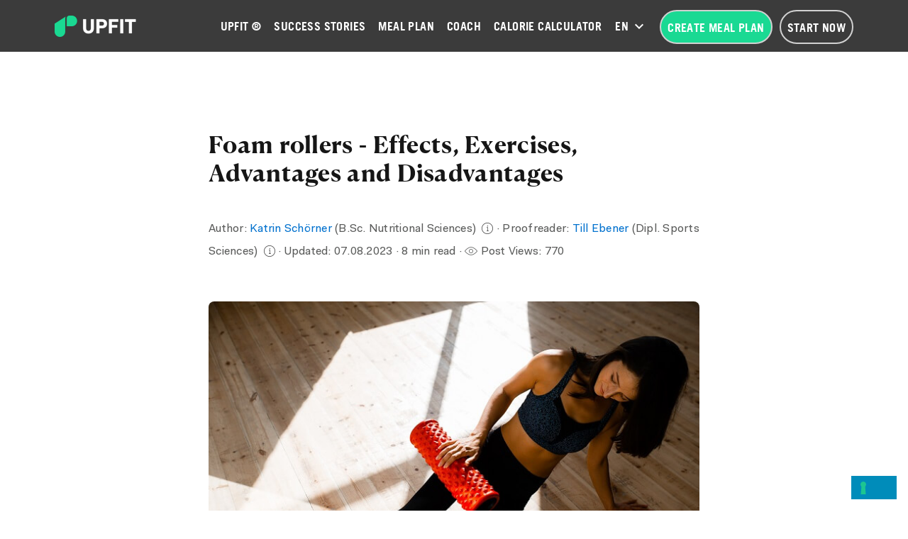

--- FILE ---
content_type: text/html; charset=UTF-8
request_url: https://upfit.io/coach/foam-rollers-effect-exercises-advantages-disadvantages/
body_size: 48653
content:
<!DOCTYPE html>
<html lang="en" ng-app="upfit-main">

<head>

<script>
dataLayer=[];
dataLayer.push({'visitorLoginState': 'logged-out', 'event': 'LoggedInStatus'});</script>


<!-- Google Tag Manager -->
<script>(function(w,d,s,l,i){w[l]=w[l]||[];w[l].push({'gtm.start': new Date().getTime(),event:'gtm.js'});var f=d.getElementsByTagName(s)[0], j=d.createElement(s),dl=l!='dataLayer'?'&l='+l:'';j.async=true;j.src= 'https://www.googletagmanager.com/gtm.js?id='+i+dl+ '&gtm_auth=Z6J23SBJj-ac1jfrEtzGbg&gtm_preview=env-1&gtm_cookies_win=x';f.parentNode.insertBefore(j,f);})(window,document,'script','dataLayer','GTM-W97B73');</script>
<!-- End Google Tag Manager -->

<meta http-equiv="Content-Type" content="text/html; charset=utf-8">
<meta name="viewport" content="width=device-width, initial-scale=1.0 maximum-scale=1.0, user-scalable=0" />
<meta http-equiv="Cache-Control" content="no-cache, no-store, must-revalidate" />
	
<link rel="profile" href="http://gmpg.org/xfn/11">
<link rel="pingback" href="">

<!-- ******************************************************************** -->
<!-- * Custom Favicon *************************************************** -->
<!-- ******************************************************************** -->


    <!-- * Favicon ********************************************************** -->
<link rel="shortcut icon" href="https://upfit.de/wp-content/uploads/2017/06/upfit-favicon-32x32.png" />
    <!-- * Custom Header JavaScript Code ************************************ -->
<title>Foam rollers - Effects, Exercises, Advantages and Disadvantages</title>
<meta name='robots' content='max-image-preview:large' />
<link rel="alternate" href="https://upfit.de/coach/training-mit-faszienrolle-wirkung-uebungen-vorteile-nachteile/" hreflang="de" />
<link rel="alternate" href="https://upfit.io/coach/foam-rollers-effect-exercises-advantages-disadvantages/" hreflang="en" />

<!-- This site is optimized with the Yoast SEO plugin v12.3 - https://yoast.com/wordpress/plugins/seo/ -->
<meta name="description" content="What&#039;s really behind the hype surrounding foam rollers? We will clarify what benefits they really offer and how you can incorperate them into your training."/>
<meta name="robots" content="max-snippet:-1, max-image-preview:large, max-video-preview:-1"/>
<link rel="canonical" href="https://upfit.io/coach/foam-rollers-effect-exercises-advantages-disadvantages/" />
<meta property="og:locale" content="en_US" />
<meta property="og:type" content="article" />
<meta property="og:title" content="Foam rollers - Effects, exercises, advantages and disadvantages" />
<meta property="og:description" content="What&#039;s really behind the hype surrounding foam rollers? We will clarify what benefits they really offer and how you can incorperate them into your training." />
<meta property="og:url" content="https://upfit.io/coach/foam-rollers-effect-exercises-advantages-disadvantages/" />
<meta property="og:site_name" content="Upfit" />
<meta property="article:publisher" content="https://www.facebook.com/upfit.de/" />
<meta property="article:section" content="Popular Topics" />
<meta property="article:published_time" content="2020-11-19T09:33:39+01:00" />
<meta property="article:modified_time" content="2023-08-07T12:36:36+02:00" />
<meta property="og:updated_time" content="2023-08-07T12:36:36+02:00" />
<meta property="fb:app_id" content="495039304008821" />
<meta property="og:image" content="https://upfit.de/wp-content/uploads/2020/09/upfit-faszienrolle-training.jpg" />
<meta property="og:image:secure_url" content="https://upfit.de/wp-content/uploads/2020/09/upfit-faszienrolle-training.jpg" />
<meta property="og:image:width" content="702" />
<meta property="og:image:height" content="468" />
<script type='application/ld+json' class='yoast-schema-graph yoast-schema-graph--main'>{"@context":"https://schema.org","@graph":[{"@type":"Organization","@id":"https://upfit.io/#organization","name":"Up Gesundheit GmbH","url":"https://upfit.io/","sameAs":["https://www.facebook.com/upfit.de/","https://www.instagram.com/upfit.de/","https://www.linkedin.com/company/upfit.de","https://www.youtube.com/channel/UCWRBa7-h8uCpfoXlbv1pdbQ","https://www.pinterest.de/upfitme/"],"logo":{"@type":"ImageObject","@id":"https://upfit.io/#logo","url":"https://upfit.de/wp-content/uploads/2020/11/upfit-logo-72dpi-RGB-200x52.png","width":200,"height":52,"caption":"Up Gesundheit GmbH"},"image":{"@id":"https://upfit.io/#logo"}},{"@type":"WebSite","@id":"https://upfit.io/#website","url":"https://upfit.io/","name":"Upfit","publisher":{"@id":"https://upfit.io/#organization"},"potentialAction":{"@type":"SearchAction","target":"https://upfit.io/?s={search_term_string}","query-input":"required name=search_term_string"}},{"@type":"ImageObject","@id":"https://upfit.io/coach/foam-rollers-effect-exercises-advantages-disadvantages/#primaryimage","url":"https://upfit.de/wp-content/uploads/2020/09/upfit-faszienrolle-training.jpg","width":702,"height":468,"caption":"Foam Roller Training"},{"@type":"WebPage","@id":"https://upfit.io/coach/foam-rollers-effect-exercises-advantages-disadvantages/#webpage","url":"https://upfit.io/coach/foam-rollers-effect-exercises-advantages-disadvantages/","inLanguage":"en-GB","name":"Foam rollers - Effects, Exercises, Advantages and Disadvantages","isPartOf":{"@id":"https://upfit.io/#website"},"primaryImageOfPage":{"@id":"https://upfit.io/coach/foam-rollers-effect-exercises-advantages-disadvantages/#primaryimage"},"datePublished":"2020-11-19T09:33:39+01:00","dateModified":"2023-08-07T12:36:36+02:00","description":"What's really behind the hype surrounding foam rollers? We will clarify what benefits they really offer and how you can incorperate them into your training."},{"@type":"Article","@id":"https://upfit.io/coach/foam-rollers-effect-exercises-advantages-disadvantages/#article","isPartOf":{"@id":"https://upfit.io/coach/foam-rollers-effect-exercises-advantages-disadvantages/#webpage"},"author":{"@id":"https://upfit.io/#/schema/person/"},"headline":"Foam rollers &#8211; Effects, exercises, advantages and disadvantages","datePublished":"2020-11-19T09:33:39+01:00","dateModified":"2023-08-07T12:36:36+02:00","commentCount":0,"mainEntityOfPage":{"@id":"https://upfit.io/coach/foam-rollers-effect-exercises-advantages-disadvantages/#webpage"},"publisher":{"@id":"https://upfit.io/#organization"},"image":{"@id":"https://upfit.io/coach/foam-rollers-effect-exercises-advantages-disadvantages/#primaryimage"},"articleSection":"Articles,Classic,Definition &amp; Fat Loss,Goal,Medium,Motivation,Muscle building,Popular Topics,Tips &amp; Tricks,Training &amp; Fitness,Weight Loss"},{"@type":["Person"],"@id":"https://upfit.io/#/schema/person/","name":null,"sameAs":[]}]}</script>
<!-- / Yoast SEO plugin. -->

<link rel='dns-prefetch' href='//upfit.de' />
<link rel='dns-prefetch' href='//cdn.iubenda.com' />
<link rel='stylesheet' id='wc-blocks-vendors-style-css'  href='https://upfit.io/wp-content/plugins/woocommerce/packages/woocommerce-blocks/build/wc-blocks-vendors-style.css?ver=9.6.6' type='text/css' media='all' />
<link rel='stylesheet' id='wc-blocks-style-css'  href='https://upfit.io/wp-content/plugins/woocommerce/packages/woocommerce-blocks/build/wc-blocks-style.css?ver=9.6.6' type='text/css' media='all' />
<style id='global-styles-inline-css' type='text/css'>
body{--wp--preset--color--black: #000000;--wp--preset--color--cyan-bluish-gray: #abb8c3;--wp--preset--color--white: #ffffff;--wp--preset--color--pale-pink: #f78da7;--wp--preset--color--vivid-red: #cf2e2e;--wp--preset--color--luminous-vivid-orange: #ff6900;--wp--preset--color--luminous-vivid-amber: #fcb900;--wp--preset--color--light-green-cyan: #7bdcb5;--wp--preset--color--vivid-green-cyan: #00d084;--wp--preset--color--pale-cyan-blue: #8ed1fc;--wp--preset--color--vivid-cyan-blue: #0693e3;--wp--preset--color--vivid-purple: #9b51e0;--wp--preset--gradient--vivid-cyan-blue-to-vivid-purple: linear-gradient(135deg,rgba(6,147,227,1) 0%,rgb(155,81,224) 100%);--wp--preset--gradient--light-green-cyan-to-vivid-green-cyan: linear-gradient(135deg,rgb(122,220,180) 0%,rgb(0,208,130) 100%);--wp--preset--gradient--luminous-vivid-amber-to-luminous-vivid-orange: linear-gradient(135deg,rgba(252,185,0,1) 0%,rgba(255,105,0,1) 100%);--wp--preset--gradient--luminous-vivid-orange-to-vivid-red: linear-gradient(135deg,rgba(255,105,0,1) 0%,rgb(207,46,46) 100%);--wp--preset--gradient--very-light-gray-to-cyan-bluish-gray: linear-gradient(135deg,rgb(238,238,238) 0%,rgb(169,184,195) 100%);--wp--preset--gradient--cool-to-warm-spectrum: linear-gradient(135deg,rgb(74,234,220) 0%,rgb(151,120,209) 20%,rgb(207,42,186) 40%,rgb(238,44,130) 60%,rgb(251,105,98) 80%,rgb(254,248,76) 100%);--wp--preset--gradient--blush-light-purple: linear-gradient(135deg,rgb(255,206,236) 0%,rgb(152,150,240) 100%);--wp--preset--gradient--blush-bordeaux: linear-gradient(135deg,rgb(254,205,165) 0%,rgb(254,45,45) 50%,rgb(107,0,62) 100%);--wp--preset--gradient--luminous-dusk: linear-gradient(135deg,rgb(255,203,112) 0%,rgb(199,81,192) 50%,rgb(65,88,208) 100%);--wp--preset--gradient--pale-ocean: linear-gradient(135deg,rgb(255,245,203) 0%,rgb(182,227,212) 50%,rgb(51,167,181) 100%);--wp--preset--gradient--electric-grass: linear-gradient(135deg,rgb(202,248,128) 0%,rgb(113,206,126) 100%);--wp--preset--gradient--midnight: linear-gradient(135deg,rgb(2,3,129) 0%,rgb(40,116,252) 100%);--wp--preset--duotone--dark-grayscale: url('#wp-duotone-dark-grayscale');--wp--preset--duotone--grayscale: url('#wp-duotone-grayscale');--wp--preset--duotone--purple-yellow: url('#wp-duotone-purple-yellow');--wp--preset--duotone--blue-red: url('#wp-duotone-blue-red');--wp--preset--duotone--midnight: url('#wp-duotone-midnight');--wp--preset--duotone--magenta-yellow: url('#wp-duotone-magenta-yellow');--wp--preset--duotone--purple-green: url('#wp-duotone-purple-green');--wp--preset--duotone--blue-orange: url('#wp-duotone-blue-orange');--wp--preset--font-size--small: 13px;--wp--preset--font-size--medium: 20px;--wp--preset--font-size--large: 36px;--wp--preset--font-size--x-large: 42px;}.has-black-color{color: var(--wp--preset--color--black) !important;}.has-cyan-bluish-gray-color{color: var(--wp--preset--color--cyan-bluish-gray) !important;}.has-white-color{color: var(--wp--preset--color--white) !important;}.has-pale-pink-color{color: var(--wp--preset--color--pale-pink) !important;}.has-vivid-red-color{color: var(--wp--preset--color--vivid-red) !important;}.has-luminous-vivid-orange-color{color: var(--wp--preset--color--luminous-vivid-orange) !important;}.has-luminous-vivid-amber-color{color: var(--wp--preset--color--luminous-vivid-amber) !important;}.has-light-green-cyan-color{color: var(--wp--preset--color--light-green-cyan) !important;}.has-vivid-green-cyan-color{color: var(--wp--preset--color--vivid-green-cyan) !important;}.has-pale-cyan-blue-color{color: var(--wp--preset--color--pale-cyan-blue) !important;}.has-vivid-cyan-blue-color{color: var(--wp--preset--color--vivid-cyan-blue) !important;}.has-vivid-purple-color{color: var(--wp--preset--color--vivid-purple) !important;}.has-black-background-color{background-color: var(--wp--preset--color--black) !important;}.has-cyan-bluish-gray-background-color{background-color: var(--wp--preset--color--cyan-bluish-gray) !important;}.has-white-background-color{background-color: var(--wp--preset--color--white) !important;}.has-pale-pink-background-color{background-color: var(--wp--preset--color--pale-pink) !important;}.has-vivid-red-background-color{background-color: var(--wp--preset--color--vivid-red) !important;}.has-luminous-vivid-orange-background-color{background-color: var(--wp--preset--color--luminous-vivid-orange) !important;}.has-luminous-vivid-amber-background-color{background-color: var(--wp--preset--color--luminous-vivid-amber) !important;}.has-light-green-cyan-background-color{background-color: var(--wp--preset--color--light-green-cyan) !important;}.has-vivid-green-cyan-background-color{background-color: var(--wp--preset--color--vivid-green-cyan) !important;}.has-pale-cyan-blue-background-color{background-color: var(--wp--preset--color--pale-cyan-blue) !important;}.has-vivid-cyan-blue-background-color{background-color: var(--wp--preset--color--vivid-cyan-blue) !important;}.has-vivid-purple-background-color{background-color: var(--wp--preset--color--vivid-purple) !important;}.has-black-border-color{border-color: var(--wp--preset--color--black) !important;}.has-cyan-bluish-gray-border-color{border-color: var(--wp--preset--color--cyan-bluish-gray) !important;}.has-white-border-color{border-color: var(--wp--preset--color--white) !important;}.has-pale-pink-border-color{border-color: var(--wp--preset--color--pale-pink) !important;}.has-vivid-red-border-color{border-color: var(--wp--preset--color--vivid-red) !important;}.has-luminous-vivid-orange-border-color{border-color: var(--wp--preset--color--luminous-vivid-orange) !important;}.has-luminous-vivid-amber-border-color{border-color: var(--wp--preset--color--luminous-vivid-amber) !important;}.has-light-green-cyan-border-color{border-color: var(--wp--preset--color--light-green-cyan) !important;}.has-vivid-green-cyan-border-color{border-color: var(--wp--preset--color--vivid-green-cyan) !important;}.has-pale-cyan-blue-border-color{border-color: var(--wp--preset--color--pale-cyan-blue) !important;}.has-vivid-cyan-blue-border-color{border-color: var(--wp--preset--color--vivid-cyan-blue) !important;}.has-vivid-purple-border-color{border-color: var(--wp--preset--color--vivid-purple) !important;}.has-vivid-cyan-blue-to-vivid-purple-gradient-background{background: var(--wp--preset--gradient--vivid-cyan-blue-to-vivid-purple) !important;}.has-light-green-cyan-to-vivid-green-cyan-gradient-background{background: var(--wp--preset--gradient--light-green-cyan-to-vivid-green-cyan) !important;}.has-luminous-vivid-amber-to-luminous-vivid-orange-gradient-background{background: var(--wp--preset--gradient--luminous-vivid-amber-to-luminous-vivid-orange) !important;}.has-luminous-vivid-orange-to-vivid-red-gradient-background{background: var(--wp--preset--gradient--luminous-vivid-orange-to-vivid-red) !important;}.has-very-light-gray-to-cyan-bluish-gray-gradient-background{background: var(--wp--preset--gradient--very-light-gray-to-cyan-bluish-gray) !important;}.has-cool-to-warm-spectrum-gradient-background{background: var(--wp--preset--gradient--cool-to-warm-spectrum) !important;}.has-blush-light-purple-gradient-background{background: var(--wp--preset--gradient--blush-light-purple) !important;}.has-blush-bordeaux-gradient-background{background: var(--wp--preset--gradient--blush-bordeaux) !important;}.has-luminous-dusk-gradient-background{background: var(--wp--preset--gradient--luminous-dusk) !important;}.has-pale-ocean-gradient-background{background: var(--wp--preset--gradient--pale-ocean) !important;}.has-electric-grass-gradient-background{background: var(--wp--preset--gradient--electric-grass) !important;}.has-midnight-gradient-background{background: var(--wp--preset--gradient--midnight) !important;}.has-small-font-size{font-size: var(--wp--preset--font-size--small) !important;}.has-medium-font-size{font-size: var(--wp--preset--font-size--medium) !important;}.has-large-font-size{font-size: var(--wp--preset--font-size--large) !important;}.has-x-large-font-size{font-size: var(--wp--preset--font-size--x-large) !important;}
</style>
<link rel='stylesheet' id='post-views-counter-frontend-css'  href='https://upfit.io/wp-content/plugins/post-views-counter/css/frontend.css?ver=1.3.11' type='text/css' media='all' />
<link rel='stylesheet' id='account-css-css'  href='https://upfit.de/wp-content/uploads/wp-less/themes/shopkeeper-child/css/less/_main-1d67e9f86d.css' type='text/css' media='all' />
<link rel='stylesheet' id='account-vc-css-css'  href='https://upfit.io/wp-content/themes/shopkeeper-child/account-vc.css?ver=5.9.4' type='text/css' media='all' />
<link rel='stylesheet' id='style-static-css'  href='https://upfit.io/wp-content/themes/shopkeeper-child/style-static.css?ver=5.9.4' type='text/css' media='all' />
<link rel='stylesheet' id='js_composer_front-css'  href='//upfit.de/wp-content/uploads/js_composer/js_composer_front_custom.css?ver=7.1' type='text/css' media='all' />
<link rel='stylesheet' id='popup-maker-site-css'  href='//upfit.de/wp-content/uploads/pum/pum-site-styles-1.css?generated=1766443138&#038;ver=1.16.9' type='text/css' media='all' />
<link rel='stylesheet' id='shiftnav-css'  href='https://upfit.io/wp-content/plugins/shiftnav-pro/pro/assets/css/shiftnav.min.css?ver=1.6.3' type='text/css' media='all' />
<link rel='stylesheet' id='ubermenu-css'  href='https://upfit.io/wp-content/plugins/ubermenu/pro/assets/css/ubermenu.min.css?ver=3.5' type='text/css' media='all' />
<link rel='stylesheet' id='shopkeeper-foundation-app-css'  href='https://upfit.io/wp-content/themes/shopkeeper/css/app.css?ver=5.3.1' type='text/css' media='all' />
<link rel='stylesheet' id='shopkeeper-headers-css'  href='https://upfit.io/wp-content/themes/shopkeeper/css/headers.css?ver=1.0' type='text/css' media='all' />
<link rel='stylesheet' id='shopkeeper-menus-css'  href='https://upfit.io/wp-content/themes/shopkeeper/css/navigations.css?ver=1.0' type='text/css' media='all' />
<link rel='stylesheet' id='shopkeeper-header-default-custom-css'  href='https://upfit.io/wp-content/themes/shopkeeper/css/header-default.css?ver=1.0' type='text/css' media='all' />
<link rel='stylesheet' id='shopkeeper-default-style-css'  href='https://upfit.io/wp-content/themes/shopkeeper-child/style.css?ver=5.9.4' type='text/css' media='all' />
<link rel='stylesheet' id='ul_bete_front_css-css'  href='https://upfit.de/wp-content/plugins/ultimate-layouts-vc/assets/front-end/core.css?ver=3.0.8' type='text/css' media='all' />
<script type='text/javascript' src='https://upfit.de/wp-content/plugins/ultimate-layouts-vc/assets/front-end/lazysizes.js?ver=3.0.8' id='beeteam_front_lazysizes_js-js'></script>

<script  type="text/javascript" class=" _iub_cs_skip" type='text/javascript' id='iubenda-head-inline-scripts-0'>

var _iub = _iub || [];
_iub.csConfiguration = {"cookiePolicyInOtherWindow":true,"countryDetection":true,"enableLgpd":true,"enableUspr":true,"lang":"en-GB","lgpdAppliesGlobally":false,"logLevel":"error","perPurposeConsent":true,"siteId":2800847,"cookiePolicyId":83736414,"cookiePolicyUrl":"/data-protection/#cookie_policy","privacyPolicyUrl":"/data-protection/","privacyPolicyNoticeAtCollectionUrl":"/data-protection/", "callback":{ "onPreferenceExpressed":function(){if (typeof on_iubenda_preference_change === "function") {on_iubenda_preference_change();}} }, "banner":{ "acceptButtonColor":"#42D38E","acceptButtonDisplay":true,"backgroundColor":"#161616","closeButtonDisplay":false,"customizeButtonCaptionColor":"#161616","customizeButtonColor":"#F4F4F4","customizeButtonDisplay":true,"explicitWithdrawal":true,"fontSizeBody":"12px","listPurposes":true,"position":"bottom","rejectButtonColor":"#42D38E","rejectButtonDisplay":true,"acceptButtonCaption":"&#10003; Accept &amp; Close","content":"<div id=\"iubenda-cs-title\" style=\"font-size:16px;\">Your cookie settings &#x1f36a;<\/div>\n<div id=\"iubenda-cs-paragraph\"><p class=\"iub-p\">We and selected third parties use cookies or similar technologies for technical purposes and, with your consent, for functionality, experience, measurement and marketing (personalised ads) as specified in the <a href=\"/data-protection/#cookie_policy\" class=\"iubenda-cs-cookie-policy-lnk\" target=\"_blank\" rel=\"noopener\">cookie policy<\/a>. Denying consent may make related features unavailable. You can freely give, deny, or withdraw your consent at any time. Use the &ldquo;&#10003; Accept &amp; Close&rdquo; button to consent. Use the &ldquo;Reject&rdquo; button to continue without accepting.<\/p><\/div>","customizeButtonCaption":"Learn more &amp; customise","rejectButtonCaption":"Reject" }};
</script>
<script  type="text/javascript" class=" _iub_cs_skip" type='text/javascript' src='//cdn.iubenda.com/cs/gpp/stub.js?ver=3.6.2' id='iubenda-head-scripts-0-js'></script>
<script  type="text/javascript" charset="UTF-8" async="" class=" _iub_cs_skip" type='text/javascript' src='//cdn.iubenda.com/cs/iubenda_cs.js?ver=3.6.2' id='iubenda-head-scripts-1-js'></script>
<script type='text/javascript' src='https://upfit.io/wp-includes/js/jquery/jquery.min.js?ver=3.6.0' id='jquery-core-js'></script>
<script type='text/javascript' id='fue-account-subscriptions-js-extra'>
/* <![CDATA[ */
var FUE = {"ajaxurl":"https:\/\/upfit.io\/wp-admin\/admin-ajax.php","ajax_loader":"https:\/\/upfit.io\/wp-content\/plugins\/woocommerce-follow-up-emails\/templates\/images\/ajax-loader.gif"};
/* ]]> */
</script>
<script type='text/javascript' src='https://upfit.io/wp-content/themes/shopkeeper-child/js/tippy.all.min.js?ver=5.9.4' id='tippy-lib-js'></script>
<script type='text/javascript' src='https://upfit.io/wp-content/themes/shopkeeper-child/js/scripts.js?ver=5.9.4' id='scripts-custom-js'></script>
<script type='text/javascript' src='https://upfit.io/wp-content/themes/shopkeeper-child/js/loader.js?ver=5.9.4' id='loader-custom-js'></script>
<script></script>
	<!-- ShiftNav CSS
	================================================================ -->
	<style type="text/css" id="shiftnav-dynamic-css">

	@media only screen and (min-width:1024px){ #shiftnav-toggle-main, .shiftnav-toggle-mobile{ display:none; } .shiftnav-wrap { padding-top:0 !important; } }
	@media only screen and (max-width:1023px){ .top-headers-wrapper{ display:none !important; } }
	@media only screen and (max-width:1022px){ .ubermenu, body .ubermenu, .ubermenu.ubermenu-responsive-default, .ubermenu-responsive-toggle, #megaMenu{ display:none !important; } }

/** ShiftNav Custom Menu Styles (Customizer) **/
/* togglebar */
#shiftnav-toggle-main { background:#ffffff; color:#3b3b3b; }
#shiftnav-toggle-main.shiftnav-toggle-main-entire-bar:before, #shiftnav-toggle-main .shiftnav-toggle-burger { font-size:20px; }
/* shiftnav-main */
.shiftnav.shiftnav-shiftnav-main { background:#ffffff; color:#3b3b3b; }
.shiftnav.shiftnav-shiftnav-main ul.shiftnav-menu li.menu-item.current-menu-item > .shiftnav-target, .shiftnav.shiftnav-shiftnav-main ul.shiftnav-menu li.menu-item ul.sub-menu .current-menu-item > .shiftnav-target, .shiftnav.shiftnav-shiftnav-main ul.shiftnav-menu > li.shiftnav-sub-accordion.current-menu-ancestor > .shiftnav-target, .shiftnav.shiftnav-shiftnav-main ul.shiftnav-menu > li.shiftnav-sub-shift.current-menu-ancestor > .shiftnav-target { color:#1ad993; }
.shiftnav.shiftnav-shiftnav-main ul.shiftnav-menu li.menu-item > .shiftnav-target { font-size:14px; }
.shiftnav.shiftnav-shiftnav-main ul.shiftnav-menu li.menu-item > .shiftnav-target, .shiftnav.shiftnav-shiftnav-main ul.shiftnav-menu li.menu-item > .shiftnav-submenu-activation { border-bottom:1px solid #ededed; }
.shiftnav.shiftnav-shiftnav-main ul.shiftnav-menu li.menu-item > .shiftnav-submenu-activation { color:#3b3b3b; }
.shiftnav.shiftnav-shiftnav-main ul.shiftnav-menu li.shiftnav-retract .shiftnav-target { color:#3b3b3b; text-align:right; }
.shiftnav.shiftnav-shiftnav-main ul.shiftnav-menu ul.sub-menu li.menu-item > .shiftnav-target { font-size:14px; }
.shiftnav.shiftnav-shiftnav-main, .shiftnav.shiftnav-shiftnav-main .shiftnav-menu-item, .shiftnav.shiftnav-shiftnav-main .shiftnav-menu-item .shiftnav-target { font-family:TradeGothicLT-Bold; }


/** ShiftNav Custom Tweaks (General Settings) **/
body:not(.logged-in) .shiftnav-nav .logged-in:not(.public), body.logged-in .shiftnav-nav .public:not(.logged-in) {
  display: none;
}
#shiftnav-toggle-main {
  border-bottom: 1px solid #ededed;
  height: 64px;
}
.shiftnav-main-toggle-content-after {
  font-family: 'TradeGothicLT-Bold';
}
.shiftnav-main-toggle-content-after > a {
    padding: 11px 12px;
    display: block;
    margin: 11px 0;
    font-size: 14px;
    line-height: 16px;
    height: auto;
    border: 2px solid #ededed;
    border-radius: 35px;
    text-transform: uppercase;
}
nav > ul.shiftnav-menu > li > a, .shiftnav ul.shiftnav-menu li.menu-item:not(.shiftnav-depth-1):not(.shiftnav-depth-2) > .shiftnav-target {
  text-transform: uppercase;
}
.shiftnav ul.shiftnav-menu li.menu-item.shiftnav-depth-2 > .shiftnav-target {
  padding-left: 40px;
}
nav > ul.shiftnav-menu > li > a:not(:hover) {
  color: #3b3b3b;
}
ul.shiftnav-menu .sub-menu a {
  font-family: 'AvenirLT-35-Light';
}
ul.shiftnav-menu .sub-menu a:not(:hover) {
  color: #3b3b3b;
}
.shiftnav .shiftnav-main-toggle-content {
  padding: 14px 40px;
}

.shiftnav:after {
  -webkit-box-shadow: 0 0 15px rgba(0,0,0,.3);
  -moz-box-shadow: 0 0 15px rgba(0,0,0,.3);
  box-shadow: 0 0 15px rgba(0,0,0,.3);
}
.shiftnav.shiftnav-shiftnav-main ul.shiftnav-menu li.menu-item > .shiftnav-submenu-activation {
  border-bottom: none;
}
#shiftnav-toggle-main .shiftnav-toggle-burger {
  padding: 11px 15px;
}
#shiftnav-toggle-main .fa-bars {
  font: normal normal normal 22px/2.0 Upfont !important;
}
body.shiftnav-lock #shiftnav-toggle-main .fa-bars:before {
  content: "\e906";
}
body.shiftnav-open #shiftnav-toggle-main.shiftnav-toggle-icon-x .shiftnav-toggle-burger .fa-bars:before {
  content: "\e911";
}
.shiftnav .fa-chevron-down, .shiftnav .fa-chevron-up {
  font: normal normal normal 18px/0.8 Upfont !important;
}
.shiftnav .fa-chevron-down:before {
  content: "\e90a";
}
.shiftnav .fa-chevron-up:before {
  content: "\e90c";
}

body[class*="account-page"] #shift-body-wrapper {
		padding-top:0!important;
}
.shiftnav.shiftnav-left-edge {
    border-right:1px solid #eaeaea;
}
/* Status: Loaded from Transient */

	</style>
	<!-- end ShiftNav CSS -->

	<style id="ubermenu-custom-generated-css">
/** UberMenu Custom Menu Styles (Customizer) **/
/* main */
 .ubermenu-main .ubermenu-item .ubermenu-submenu-drop { -webkit-transition-duration:0.1s; -ms-transition-duration:0.1s; transition-duration:0.1s; }
 .ubermenu-main.ubermenu-transition-fade .ubermenu-item .ubermenu-submenu-drop { margin-top:0; }
 .ubermenu-main .ubermenu-item-level-0 > .ubermenu-target { font-size:16px; text-transform:uppercase; color:#ffffff; padding-left:25px; padding-right:25px; }
 .ubermenu-main .ubermenu-nav .ubermenu-item.ubermenu-item-level-0 > .ubermenu-target { font-weight:normal; }
 .ubermenu-main .ubermenu-item-level-0 > .ubermenu-target, .ubermenu-main .ubermenu-item-level-0 > .ubermenu-custom-content.ubermenu-custom-content-padded { padding-top:10px; padding-bottom:10px; }
 .ubermenu-main .ubermenu-submenu.ubermenu-submenu-drop { background-color:#f2f2f2; color:#3b3b3b; }
 .ubermenu-main .ubermenu-item-level-0 > .ubermenu-submenu-drop { box-shadow:none; }
 .ubermenu-main .ubermenu-submenu .ubermenu-highlight { color:#1ad993; }
 .ubermenu-main .ubermenu-item-normal > .ubermenu-target,.ubermenu-main .ubermenu-submenu .ubermenu-target,.ubermenu-main .ubermenu-submenu .ubermenu-nonlink,.ubermenu-main .ubermenu-submenu .ubermenu-widget,.ubermenu-main .ubermenu-submenu .ubermenu-custom-content-padded,.ubermenu-main .ubermenu-submenu .ubermenu-retractor,.ubermenu-main .ubermenu-submenu .ubermenu-colgroup .ubermenu-column,.ubermenu-main .ubermenu-submenu.ubermenu-submenu-type-stack > .ubermenu-item-normal > .ubermenu-target,.ubermenu-main .ubermenu-submenu.ubermenu-submenu-padded { padding:30px; }
 .ubermenu .ubermenu-grid-row { padding-right:30px; }
 .ubermenu .ubermenu-grid-row .ubermenu-target { padding-right:0; }
 .ubermenu-main .ubermenu-submenu .ubermenu-item-header > .ubermenu-target, .ubermenu-main .ubermenu-tab > .ubermenu-target { font-size:16px; text-transform:uppercase; }
 .ubermenu-main .ubermenu-submenu .ubermenu-item-header.ubermenu-has-submenu-stack > .ubermenu-target { border:none; }
 .ubermenu-main .ubermenu-submenu-type-stack { padding-top:0; }
 .ubermenu-main .ubermenu-item-normal > .ubermenu-target { text-transform:none; }
 .ubermenu-responsive-toggle-main, .ubermenu-main, .ubermenu-main .ubermenu-target, .ubermenu-main .ubermenu-nav .ubermenu-item-level-0 .ubermenu-target { font-family:TradeGothicLT-Bold; }


/** UberMenu Custom Menu Item Styles (Menu Item Settings) **/
/* 53052 */  .ubermenu .ubermenu-active > .ubermenu-submenu.ubermenu-submenu-id-53052, .ubermenu .ubermenu-in-transition > .ubermenu-submenu.ubermenu-submenu-id-53052 { padding:0 0 0 0; }
/* 182173 */ .ubermenu .ubermenu-active > .ubermenu-submenu.ubermenu-submenu-id-182173, .ubermenu .ubermenu-in-transition > .ubermenu-submenu.ubermenu-submenu-id-182173 { padding:0 0 0 0; }
/* 186491 */ .ubermenu .ubermenu-active > .ubermenu-submenu.ubermenu-submenu-id-186491, .ubermenu .ubermenu-in-transition > .ubermenu-submenu.ubermenu-submenu-id-186491 { padding:0 0 0 0; }
/* 186492 */ .ubermenu .ubermenu-item-186492 > .ubermenu-target.ubermenu-item-layout-image_left > .ubermenu-target-text { padding-left:220px; }
/* 186495 */ .ubermenu .ubermenu-item-186495 > .ubermenu-target.ubermenu-item-layout-image_left > .ubermenu-target-text { padding-left:220px; }
/* 187602 */ .ubermenu .ubermenu-submenu.ubermenu-submenu-id-187602 { width:174px; min-width:174px; }
/* 187600 */ .ubermenu .ubermenu-submenu.ubermenu-submenu-id-187600 { width:174px; min-width:174px; }
/* 219364 */ .ubermenu .ubermenu-submenu.ubermenu-submenu-id-219364 { width:140px; min-width:140px; }

/* Status: Loaded from Transient */

</style><script type="text/javascript">
  jQuery.migrateMute = true; // Set to true to hide jquery migrate warnings from console.
 </script>
<script type="text/javascript">
        var shopkeeper_ajaxurl = '/wp-admin/admin-ajax.php';
    </script>
	<noscript><style>.woocommerce-product-gallery{ opacity: 1 !important; }</style></noscript>
	<meta name="generator" content="Powered by WPBakery Page Builder - drag and drop page builder for WordPress."/>

		<style>
			#wp-admin-bar-pvc-post-views .pvc-graph-container { padding-top: 6px; padding-bottom: 6px; position: relative; display: block; height: 100%; box-sizing: border-box; }
			#wp-admin-bar-pvc-post-views .pvc-line-graph {
				display: inline-block;
				width: 1px;
				margin-right: 1px;
				background-color: #ccc;
				vertical-align: baseline;
			}
			#wp-admin-bar-pvc-post-views .pvc-line-graph:hover { background-color: #eee; }
			#wp-admin-bar-pvc-post-views .pvc-line-graph-0 { height: 1% }
			#wp-admin-bar-pvc-post-views .pvc-line-graph-1 { height: 5% }
			#wp-admin-bar-pvc-post-views .pvc-line-graph-2 { height: 10% }
			#wp-admin-bar-pvc-post-views .pvc-line-graph-3 { height: 15% }
			#wp-admin-bar-pvc-post-views .pvc-line-graph-4 { height: 20% }
			#wp-admin-bar-pvc-post-views .pvc-line-graph-5 { height: 25% }
			#wp-admin-bar-pvc-post-views .pvc-line-graph-6 { height: 30% }
			#wp-admin-bar-pvc-post-views .pvc-line-graph-7 { height: 35% }
			#wp-admin-bar-pvc-post-views .pvc-line-graph-8 { height: 40% }
			#wp-admin-bar-pvc-post-views .pvc-line-graph-9 { height: 45% }
			#wp-admin-bar-pvc-post-views .pvc-line-graph-10 { height: 50% }
			#wp-admin-bar-pvc-post-views .pvc-line-graph-11 { height: 55% }
			#wp-admin-bar-pvc-post-views .pvc-line-graph-12 { height: 60% }
			#wp-admin-bar-pvc-post-views .pvc-line-graph-13 { height: 65% }
			#wp-admin-bar-pvc-post-views .pvc-line-graph-14 { height: 70% }
			#wp-admin-bar-pvc-post-views .pvc-line-graph-15 { height: 75% }
			#wp-admin-bar-pvc-post-views .pvc-line-graph-16 { height: 80% }
			#wp-admin-bar-pvc-post-views .pvc-line-graph-17 { height: 85% }
			#wp-admin-bar-pvc-post-views .pvc-line-graph-18 { height: 90% }
			#wp-admin-bar-pvc-post-views .pvc-line-graph-19 { height: 95% }
			#wp-admin-bar-pvc-post-views .pvc-line-graph-20 { height: 100% }
		</style><meta name="generator" content="Powered by Slider Revolution 6.6.18 - responsive, Mobile-Friendly Slider Plugin for WordPress with comfortable drag and drop interface." />
<!-- ******************************************************************** --><!-- * Theme Options Styles ********************************************* --><!-- ******************************************************************** --><style>/***************************************************************//* Body ********************************************************//***************************************************************/.st-content {background-color:#fff;background-repeat:;background-position:;background-size:;background-attachment:;}/***************************************************************//* Fonts *******************************************************//***************************************************************/h1, h2, h3, h4, h5, h6,.comments-title,.comment-author,#reply-title,#site-footer .widget-title,.accordion_title,.ui-tabs-anchor,.products .button,.site-title a,.post_meta_archive a,.post_meta a,.post_tags a,#nav-below a,.list_categories a,.list_shop_categories a,.main-navigation > ul > li > a,.main-navigation .mega-menu > ul > li > a,.more-link,.top-page-excerpt,.select2-container .select2-choice > .select2-chosen,.select2-search input,.product_after_shop_loop_buttons a,.woocommerce .products-grid a.button,.page-numbers,input.qty,.woocommerce form .form-row label,.woocommerce-page form .form-row label,.button,button,.button_text,input[type="button"],input[type="reset"],input[type="submit"],.woocommerce a.button,.woocommerce-page a.button,.woocommerce button.button,.woocommerce-page button.button,.woocommerce input.button,.woocommerce-page input.button,.woocommerce #respond input#submit,.woocommerce-page #respond input#submit,.woocommerce #content input.button,.woocommerce-page #content input.button,.woocommerce a.button.alt,.woocommerce button.button.alt,.woocommerce input.button.alt,.woocommerce #respond input#submit.alt,.woocommerce #content input.button.alt,.woocommerce-page a.button.alt,.woocommerce-page button.button.alt,.woocommerce-page input.button.alt,.woocommerce-page #respond input#submit.alt,.woocommerce-page #content input.button.alt,.yith-wcwl-wishlistexistsbrowse.show a,.share-product-text,.tabs > li > a,label,.comment-respond label,.product_meta_title,.woocommerce table.shop_table th,.woocommerce-page table.shop_table th,#map_button,.coupon_code_text,.woocommerce .cart-collaterals .cart_totals tr.order-total td strong,.woocommerce-page .cart-collaterals .cart_totals tr.order-total td strong,.cart-wishlist-empty,.return-to-shop .wc-backward,.order-number a,.account_view_link,.post-edit-link,.from_the_blog_title,.icon_box_read_more,.vc_pie_chart_value,.shortcode_banner_simple_bullet,.shortcode_banner_simple_height_bullet,.category_name,.woocommerce span.onsale,.woocommerce-page span.onsale,.out_of_stock_badge_single,.out_of_stock_badge_loop,.page-numbers,.page-links,.add_to_wishlist,.yith-wcwl-wishlistaddedbrowse,.yith-wcwl-wishlistexistsbrowse,.filters-group,.woocommerce-page .my_account_container table.shop_table.order_details_footer tr:last-child td:last-child .amount,.customer_details dt,.widget h3,.widget ul a,.widget a,.widget .total .amount,.wishlist-in-stock,.wishlist-out-of-stock,.comment-reply-link,.comment-edit-link,.widget_calendar table thead tr th,.page-type,.mobile-navigation a,table thead tr th,.portfolio_single_list_cat,.portfolio-categories,.shipping-calculator-button,.vc_btn,.vc_btn2,.vc_btn3{font-family:'AvenirLT-35-Light';}body,p,#site-navigation-top-bar,.site-title,.widget_product_search #searchsubmit,.widget_search #searchsubmit,.widget_product_search .search-submit,.widget_search .search-submit,#site-menu,.copyright_text,blockquote cite,table thead th,.recently_viewed_in_single h2,.woocommerce .cart-collaterals .cart_totals table th,.woocommerce-page .cart-collaterals .cart_totals table th,.woocommerce .cart-collaterals .shipping_calculator h2,.woocommerce-page .cart-collaterals .shipping_calculator h2,.qty,.shortcode_banner_simple_inside h4,.shortcode_banner_simple_height h4,.fr-caption,.post_meta_archive,.post_meta,.page-links-title,.yith-wcwl-wishlistaddedbrowse .feedback,.yith-wcwl-wishlistexistsbrowse .feedback,.product-name span,.widget_calendar table tbody a,.fr-touch-caption-wrapper{font-family:'AvenirLT-35-Light';}/***************************************************************//* Body Text Colors  *******************************************//***************************************************************/body,table tr th,table tr td,table thead tr th,blockquote p,label,.woocommerce .woocommerce-breadcrumb a,.woocommerce-page .woocommerce-breadcrumb a,.select2-dropdown-open.select2-drop-above .select2-choice,.select2-dropdown-open.select2-drop-above .select2-choices,.select2-container .select2-choice,.select2-container,.big-select,.select.big-select,.list-centered li a,.post_meta_archive a,.post_meta a,.nav-next a,.nav-previous a,.blog-single h6,.page-description,.woocommerce #content nav.woocommerce-pagination ul li a:focus,.woocommerce #content nav.woocommerce-pagination ul li a:hover,.woocommerce #content nav.woocommerce-pagination ul li span.current,.woocommerce nav.woocommerce-pagination ul li a:focus,.woocommerce nav.woocommerce-pagination ul li a:hover,.woocommerce nav.woocommerce-pagination ul li span.current,.woocommerce-page #content nav.woocommerce-pagination ul li a:focus,.woocommerce-page #content nav.woocommerce-pagination ul li a:hover,.woocommerce-page #content nav.woocommerce-pagination ul li span.current,.woocommerce-page nav.woocommerce-pagination ul li a:focus,.woocommerce-page nav.woocommerce-pagination ul li a:hover,.woocommerce-page nav.woocommerce-pagination ul li span.current,.woocommerce table.shop_table th,.woocommerce-page table.shop_table th,.woocommerce .cart-collaterals .cart_totals h2,.woocommerce-page .cart-collaterals .cart_totals h2,.woocommerce .cart-collaterals .cart_totals table tr.order-total td:last-child,.woocommerce-page .cart-collaterals .cart_totals table tr.order-total td:last-child,.woocommerce-checkout .woocommerce-info,.woocommerce-checkout h3,.woocommerce-checkout h2,.woocommerce-account h2,.woocommerce-account h3,.customer_details dt,.wpb_widgetised_column .widget,.wpb_widgetised_column .widget a,.wpb_widgetised_column .widget.widget_layered_nav li,.portfolio_single_list_cat a,.gallery-caption-trigger{color: #71848e;}.woocommerce a.remove{color: #71848e !important;}.nav-previous-title,.nav-next-title,.post_tags a,.wpb_widgetised_column .tagcloud a,.products .add_to_wishlist:before{color: rgba(113,132,142,0.4);}.required{color: rgba(113,132,142,0.4) !important;}.yith-wcwl-add-button,.yith-wcwl-wishlistaddedbrowse,.yith-wcwl-wishlistexistsbrowse,.share-product-text,.product_meta .sku,.product_meta a,.product_meta_separator,.woocommerce table.shop_attributes td,.woocommerce-page table.shop_attributes td,.woocommerce .woocommerce-breadcrumb,.woocommerce-page .woocommerce-breadcrumb,.tob_bar_shop,.post_meta_archive,.post_meta,del,.woocommerce .cart-collaterals .cart_totals table tr td:last-child,.woocommerce-page .cart-collaterals .cart_totals table tr td:last-child,.product-name .product-quantity,.woocommerce #payment div.payment_box,.wpb_widgetised_column .widget li,.wpb_widgetised_column .widget_calendar table thead tr th,.wpb_widgetised_column .widget_calendar table thead tr td,.wpb_widgetised_column .widget .post-date,.wpb_widgetised_column .recentcomments,.wpb_widgetised_column .amount,.wpb_widgetised_column .quantity,.products li:hover .add_to_wishlist:before,.product_after_shop_loop .price,.product_after_shop_loop .price ins,.wpb_wrapper .add_to_cart_inline del,.wpb_widgetised_column .widget_price_filter .price_slider_amount{color: rgba(113,132,142,0.55);}.products a.button.add_to_cart_button.loading{color: rgba(113,132,142,0.55) !important;}.add_to_cart_inline .amount{color: rgba(113,132,142,0.8);}input[type="text"],input[type="password"],input[type="date"],input[type="datetime"],input[type="datetime-local"],input[type="month"], input[type="week"],input[type="email"], input[type="number"],input[type="search"], input[type="tel"],input[type="time"], input[type="url"],textarea,select,.chosen-container-single .chosen-single,.country_select.select2-container,.woocommerce form .form-row.woocommerce-validated .select2-container,.woocommerce form .form-row.woocommerce-validated input.input-text,.woocommerce form .form-row.woocommerce-validated select,.woocommerce form .form-row.woocommerce-invalid .select2-container,.woocommerce form .form-row.woocommerce-invalid input.input-text,.woocommerce form .form-row.woocommerce-invalid select,.country_select.select2-container,.state_select.select2-container,#coupon_code{border-color: rgba(113,132,142,0.1);}input[type="text"]:focus, input[type="password"]:focus,input[type="date"]:focus, input[type="datetime"]:focus,input[type="datetime-local"]:focus, input[type="month"]:focus,input[type="week"]:focus, input[type="email"]:focus,input[type="number"]:focus, input[type="search"]:focus,input[type="tel"]:focus, input[type="time"]:focus,input[type="url"]:focus, textarea:focus,select:focus,#coupon_code:focus,.chosen-container-single .chosen-single:focus,.woocommerce .product_infos .quantity input.qty,.woocommerce #content .product_infos .quantity input.qty,.woocommerce-page .product_infos .quantity input.qty,.woocommerce-page #content .product_infos .quantity input.qty,.post_tags a,.wpb_widgetised_column .tagcloud a,.coupon_code_wrapper,.woocommerce form.checkout_coupon,.woocommerce-page form.checkout_coupon,.woocommerce ul.digital-downloads:before,.woocommerce-page ul.digital-downloads:before,.woocommerce ul.digital-downloads li:after,.woocommerce-page ul.digital-downloads li:after,.widget_search .search-form{border-color: rgba(113,132,142,0.15);}.list-centered li a,.woocommerce .cart-collaterals .cart_totals h2,.woocommerce-page .cart-collaterals .cart_totals h2,.my_address_title,.woocommerce .shop_table.order_details tbody tr:last-child td,.woocommerce-page .shop_table.order_details tbody tr:last-child td,.woocommerce #payment ul.payment_methods li,.woocommerce-page #payment ul.payment_methods li,.comment-separator,.comment-list .pingback,.wpb_widgetised_column .widget,.search_result_item,.woocommerce div.product .woocommerce-tabs ul.tabs li:after,.woocommerce #content div.product .woocommerce-tabs ul.tabs li:after,.woocommerce-page div.product .woocommerce-tabs ul.tabs li:after,.woocommerce-page #content div.product .woocommerce-tabs ul.tabs li:after,.woocommerce-cart.woocommerce-page #content .quantity input.qty,.woocommerce .cart-collaterals .cart_totals .order-total td,.woocommerce .cart-collaterals .cart_totals .order-total th,.woocommerce-page .cart-collaterals .cart_totals .order-total td,.woocommerce-page .cart-collaterals .cart_totals .order-total th{border-bottom-color: rgba(113,132,142,0.15);}table tr td,.woocommerce table.shop_table td,.woocommerce-page table.shop_table td,.product_socials_wrapper,.woocommerce-tabs,.comments_section,.portfolio_content_nav #nav-below,.woocommerce .cart-collaterals .cart_totals .order-total td,.woocommerce .cart-collaterals .cart_totals .order-total th,.woocommerce-page .cart-collaterals .cart_totals .order-total td,.woocommerce-page .cart-collaterals .cart_totals .order-total th{border-top-color: rgba(113,132,142,0.15);}table.shop_attributes tr td,.wishlist_table tr td,.shop_table.cart tr td{border-bottom-color: rgba(113,132,142,0.1);}.product_meta,.woocommerce .cart-collaterals,.woocommerce-page .cart-collaterals,.checkout_right_wrapper,.track_order_form,.order-info{background: rgba(113,132,142,0.05);}.custom_border:before,.custom_border:after{background-image: radial-gradient(closest-side, transparent 9px, rgba(113,132,142,0.05) 100%);}.cart-buttons .update_and_checkout .update_cart{background: rgba(113,132,142,0.55) !important;}.cart-buttons .update_and_checkout .update_cart:hover{background: rgba(113,132,142,0.44) !important;}.comments_section{background-color: rgba(113,132,142,0.01) !important;}h1, h2, h3, h4, h5, h6,.entry-title-archive a,.woocommerce #content div.product .woocommerce-tabs ul.tabs li.active a,.woocommerce div.product .woocommerce-tabs ul.tabs li.active a,.woocommerce-page #content div.product .woocommerce-tabs ul.tabs li.active a,.woocommerce-page div.product .woocommerce-tabs ul.tabs li.active a,.woocommerce #content div.product .woocommerce-tabs ul.tabs li.active a:hover,.woocommerce div.product .woocommerce-tabs ul.tabs li.active a:hover,.woocommerce-page #content div.product .woocommerce-tabs ul.tabs li.active a:hover,.woocommerce-page div.product .woocommerce-tabs ul.tabs li.active a:hover,.woocommerce table.cart .product-name a,.product-title-link,.wpb_widgetised_column .widget .product_list_widget a{color: #3b3b3b;}.woocommerce div.product .woocommerce-tabs ul.tabs li a,.woocommerce #content div.product .woocommerce-tabs ul.tabs li a,.woocommerce-page div.product .woocommerce-tabs ul.tabs li a,.woocommerce-page #content div.product .woocommerce-tabs ul.tabs li a{color: rgba(59,59,59,0.35);}.woocommerce #content div.product .woocommerce-tabs ul.tabs li a:hover,.woocommerce div.product .woocommerce-tabs ul.tabs li a:hover,.woocommerce-page #content div.product .woocommerce-tabs ul.tabs li a:hover,.woocommerce-page div.product .woocommerce-tabs ul.tabs li a:hover{color: rgba(59,59,59,0.45);}.page-title:after{background: #3b3b3b;}/*-----------------------*/.main-hedding,.sec-5 li div.input_heading_sec5,.gewicht_pat .gewicht_form .form_box li span.input_heading,.inp-s3-tital{color:#3b3b3b !important;}.right_content .welter_btn a {border: 1px solid #3b3b3b;background: #3b3b3b;}.price_table.active .top_price,.drtooltip,ul.page-nav li.active a, ul.page-nav li:hover a {background: #3b3b3b !important;}.price_table.active .center_description a { background: #3b3b3b;}.testimonial_slider .white .wpb_content_element .testimonial_rotator_wrap .testimonial_rotator .has-image .text h2,.faq_show h3{color:#3b3b3b;}.upfit_3_blocks .main_col .heading_warum,.box_wrapper h3,.details_overview > p{color:#3b3b3b !important;}.triangle_best, .price_table.active .border-triangle_best,.price_table:hover .top_price.top_price_best:after, .price_table.active .top_price:after, .price_table.active .border-triangle_best {   border-top-color: #3b3b3b;}ul#page-nav li.active a,.full-width-page #page-nav li a:hover,h2.form_heading{color: #3b3b3b;}/*		.toggle-btn:hover {border: solid 1px #3b3b3b !important;   color: #3b3b3b;}*/.toggle-btn.success,.tipso_bubble {border: solid 1px #3b3b3b !important; color: #fff;background-color: #3b3b3b;}label.circle_bg.tipso.tipso_style:hover {background-color:  #3b3b3b !important;}.gewicht_pat .gewicht_form .form_box li input.inp:hover {border: 1px solid #3b3b3b;color: #3b3b3b;}ul.page-nav li.active{    border: 1px solid #3b3b3b;color: #3b3b3b !important;}ul.page-nav li.active a,.tooltipster-default,.tooltipster-base.tooltipster-default.tooltipster-fade.tooltipster-fade-show, .tooltipsterd-efault ,label.low-high_help:hover,.tipso_bubble{background: #3b3b3b !important;}.gewicht_pat .gewicht_form .form_box li input.inp:hover ~ span.input_kg{ color:#3b3b3b;}.select2-drop.select2-drop-above.select2-drop-active {border: 1px solid #3b3b3b !important;}.tooltipster-arrow-right span, .tooltipster-arrow-right .tooltipster-arrow-border{ border-color:#3b3b3b !important;}/*.section4 .inp-s3 .snuts.active:hover i,.section4 .inp-s3 .sfruits.active:hover i,.section4 .inp-s3 .snuts.active i,.section4 .inp-s3 .sfruits.active i {background: #3b3b3b url("images/arrow_drop_down_hover.png") no-repeat scroll center -34px !important;border: 1px solid #3b3b3b;}*/.tipso_bubble.right .tipso_arrow{border-color: transparent  #3b3b3b transparent transparent !important;}.toggle-btn-grp.joint-toggle .toggle-btn:first-child:hover ~ .toggle-btn:nth-child(2),.toggle-btn-grp.joint-toggle .toggle-btn:nth-child(2):hover ~ .toggle-btn{border-left: 1px solid #3b3b3b;}.drtooltip .arrow_bottom { border-top: 5px solid #3b3b3b;}.price_table.active .border-triangle{border-top-color:#3b3b3b;}.gewicht_pat .gewicht_form .form_box li input.inp:hover::-webkit-input-placeholder { color: #3b3b3b  ; }.gewicht_pat .gewicht_form .form_box li input.inp:hover:-moz-placeholder { color: #3b3b3b  ; }.gewicht_pat .gewicht_form .form_box li input.inp:hover::-moz-placeholder { color: #3b3b3b  ; }.gewicht_pat .gewicht_form .form_box li input.inp:hover:-ms-input-placeholder { color: #3b3b3b  ; }.price_table.active .center_description span,#sidr-main .sidr-class-nav li a:hover,.right_content .inputs_right .input_kg_left,ul.faq_list li a:hover,ul.faq_list li a:active,.faq_left_pane li.active a,.faq_details p a:hover,#mobile-header #responsive-menu-button:hover,.select2-match,.checkout_left_wrapper .woocommerce-billing-fields p label .required,.wsubs_title{color: #3b3b3b !important;}.ui-slider-handle.ui-state-default.ui-corner-all.ui-state-hover:hover svg g path,.ui-slider-handle.ui-state-default.ui-corner-all.ui-state-hover:hover svg circle{fill: #3b3b3b !important;}/*--Check out page--*/.checkout .checkout_right_wrapper .order_review_wrapper .shop_table th,.checkout_left_wrapper .woocommerce-billing-fields p label,.checkout_left_wrapper .col2-set .woocommerce-shipping-fields h3,.woocommerce-shipping-fields,.checkout .checkout_right_wrapper .order_review_wrapper .shop_table td,.checkout_right_wrapper .order_review_wrapper .woocommerce-checkout-review-order .form-row.legal.terms .checkbox a,.checkout .checkout_right_wrapper .order_review_wrapper .shop_table tr.order-total td{color:#3b3b3b;}.inp-s3 input[type=checkbox]:not(old):hover + label > i,.inp-s3 input[type=checkbox]:not(old):checked + label > i,.inp-s3 input[type=checkbox]:not(old):checked:hover + label > i{background-color: #3b3b3b  ;border: 1px solid #3b3b3b;}.section4 .inp-s3 .snuts.active i, .section4 .inp-s3 .sfruits.active i,.section4 .inp-s3 .snuts.active:hover i, .section4 .inp-s3 .sfruits.active:hover i{background-color: #3b3b3b !important ;border: 1px solid #3b3b3b !important;}.section4 .inp-s3 .snuts:hover i, .section4 .inp-s3 .sfruits:hover i{background-color: #3b3b3b  ;border: 1px solid #3b3b3b;}.toggle-btn:hover {border: solid 1px #3b3b3b !important;color: #3b3b3b;}.toggle-btn.success:hover {color: #fff;}/*-----------------------*//***************************************************************//* Main Color  *************************************************//***************************************************************/a,.comments-area a,.edit-link,.post_meta_archive a:hover,.post_meta a:hover,.entry-title-archive a:hover,blockquote:before,.no-results-text:before,.list-centered a:hover,.comment-reply i,.comment-edit-link i,.comment-edit-link,.filters-group li:hover,#map_button,.widget_shopkeeper_social_media a,.account-tab-link-mobile,.lost-reset-pass-text:before,.list_shop_categories a:hover,.add_to_wishlist:hover,.woocommerce div.product span.price,.woocommerce-page div.product span.price,.woocommerce #content div.product span.price,.woocommerce-page #content div.product span.price,.woocommerce div.product p.price,.woocommerce-page div.product p.price,.woocommerce #content div.product p.price,.woocommerce-page #content div.product p.price,.comment-metadata time,.woocommerce p.stars a.star-1.active:after,.woocommerce p.stars a.star-1:hover:after,.woocommerce-page p.stars a.star-1.active:after,.woocommerce-page p.stars a.star-1:hover:after,.woocommerce p.stars a.star-2.active:after,.woocommerce p.stars a.star-2:hover:after,.woocommerce-page p.stars a.star-2.active:after,.woocommerce-page p.stars a.star-2:hover:after,.woocommerce p.stars a.star-3.active:after,.woocommerce p.stars a.star-3:hover:after,.woocommerce-page p.stars a.star-3.active:after,.woocommerce-page p.stars a.star-3:hover:after,.woocommerce p.stars a.star-4.active:after,.woocommerce p.stars a.star-4:hover:after,.woocommerce-page p.stars a.star-4.active:after,.woocommerce-page p.stars a.star-4:hover:after,.woocommerce p.stars a.star-5.active:after,.woocommerce p.stars a.star-5:hover:after,.woocommerce-page p.stars a.star-5.active:after,.woocommerce-page p.stars a.star-5:hover:after,.yith-wcwl-add-button:before,.yith-wcwl-wishlistaddedbrowse .feedback:before,.yith-wcwl-wishlistexistsbrowse .feedback:before,.woocommerce .star-rating span:before,.woocommerce-page .star-rating span:before,.product_meta a:hover,.woocommerce .shop-has-sidebar .no-products-info .woocommerce-info:before,.woocommerce-page .shop-has-sidebar .no-products-info .woocommerce-info:before,.woocommerce .woocommerce-breadcrumb a:hover,.woocommerce-page .woocommerce-breadcrumb a:hover,.intro-effect-fadeout.modify .post_meta a:hover,.from_the_blog_link:hover .from_the_blog_title,.portfolio_single_list_cat a:hover,.center_description span{color: #1ad993;}/*---------------------*/.faq_show a,.faq_details p a,.txt_box b,.faq_show a,.checkout .checkout_right_wrapper .order_review_wrapper .shop_table tr.order-total th,.checkout .checkout_right_wrapper .order_review_wrapper .shop_table tr.order-total td strong span{color: #1ad993;}.main_input_section,.top_price,.center_description a,.welter_btn a, .blue_hover a, .testimonial_slider_blue_hover a {background:  #1ad993;}.vc_btn3.vc_btn3-size-lg,.blue_hover a,.email_newsletter .newsletter_center .mc4wp-form input[type="submit"], .testimonial_slider_blue_hover a{background:  #1ad993 !important;}.border-triangle,.price_table .border-triangle_best{    border-color:#1ad993 transparent transparent;}.faq_show.faq_main_page .faq_details .welter_btn a { background: #1ad993 none repeat scroll 0px 0px ; border: 1px solid #1ad993 ;}.top_price:after{border-top-color: #1ad993;}.testimonial_slider .white .wpb_content_element .testimonial_rotator_wrap .testimonial_rotator .has-image .text p.testimonial_rotator_weight_badge,.welter_btn a{color:#1ad993;border: 1px solid #1ad993;}/*---Checkout---*/.woocommerce .checkout #order_review .form-row.place-order input#place_order.button{background: #1ad993 !important;border: 1px solid #1ad993 !important}/*---------------------*/@media only screen and (min-width: 40.063em) {.nav-next a:hover,.nav-previous a:hover{color: #1ad993;}}.widget_shopping_cart .buttons a.view_cart,.widget.widget_price_filter .price_slider_amount .button,.products a.button,.woocommerce .products .added_to_cart.wc-forward,.woocommerce-page .products .added_to_cart.wc-forward{color: #1ad993 !important;}.order-info mark,.login_footer,.post_tags a:hover,.with_thumb_icon,.wpb_wrapper .wpb_toggle:before,#content .wpb_wrapper h4.wpb_toggle:before,.wpb_wrapper .wpb_accordion .wpb_accordion_wrapper .ui-state-default .ui-icon,.wpb_wrapper .wpb_accordion .wpb_accordion_wrapper .ui-state-active .ui-icon,.widget .tagcloud a:hover,.woocommerce .widget_layered_nav ul li.chosen a,.woocommerce-page .widget_layered_nav ul li.chosen a,.single_product_summary_related h2:after,.single_product_summary_upsell h2:after,.page-title.portfolio_item_title:after,#button_offcanvas_sidebar_left,#button_offcanvas_sidebar_left i,.woocommerce .widget_layered_nav_filters ul li a,.woocommerce-page .widget_layered_nav_filters ul li a,.thumbnail_archive_container:before,.from_the_blog_overlay,.select2-results .select2-highlighted{background: #1ad993;}@media only screen and (max-width: 40.063em) {.nav-next a:hover,.nav-previous a:hover{background: #1ad993;}}.woocommerce .widget_price_filter .ui-slider .ui-slider-range,.woocommerce-page .widget_price_filter .ui-slider .ui-slider-range,.woocommerce .quantity .plus,.woocommerce .quantity .minus,.woocommerce #content .quantity .plus,.woocommerce #content .quantity .minus,.woocommerce-page .quantity .plus,.woocommerce-page .quantity .minus,.woocommerce-page #content .quantity .plus,.woocommerce-page #content .quantity .minus{background: #1ad993 !important;}.button,input[type="button"],input[type="reset"],input[type="submit"]{background-color: #1ad993;}.product_infos .yith-wcwl-wishlistaddedbrowse a:hover,.product_infos .yith-wcwl-wishlistexistsbrowse a:hover,.shipping-calculator-button:hover,.products a.button:hover,.woocommerce .products .added_to_cart.wc-forward:hover,.woocommerce-page .products .added_to_cart.wc-forward:hover,.products .yith-wcwl-wishlistexistsbrowse:hover a,.products .yith-wcwl-wishlistaddedbrowse:hover a,.order-number a:hover,.account_view_link:hover,.post-edit-link:hover,.url:hover{color:  rgba(26,217,147,0.8);}.product-title-link:hover{color:  rgba(59,59,59,0.8);}.button:hover,input[type="button"]:hover,input[type="reset"]:hover,input[type="submit"]:hover,.woocommerce .product_infos .quantity .minus:hover,.woocommerce #content .product_infos .quantity .minus:hover,.woocommerce-page .product_infos .quantity .minus:hover,.woocommerce-page #content .product_infos .quantity .minus:hover,.woocommerce .quantity .plus:hover,.woocommerce #content .quantity .plus:hover,.woocommerce-page .quantity .plus:hover,.woocommerce-page #content .quantity .plus:hover{background: rgba(26,217,147,0.8);}.post_tags a:hover,.widget .tagcloud a:hover,.widget_shopping_cart .buttons a.view_cart,.account-tab-link-mobile,.woocommerce .widget_price_filter .ui-slider .ui-slider-handle,.woocommerce-page .widget_price_filter .ui-slider .ui-slider-handle{border-color: #1ad993;}.wpb_tour.wpb_content_element .wpb_tabs_nav  li.ui-tabs-active a,.wpb_tabs.wpb_content_element .wpb_tabs_nav li.ui-tabs-active a,.woocommerce div.product .woocommerce-tabs ul.tabs li.active a,.woocommerce #content div.product .woocommerce-tabs ul.tabs li.active a,.woocommerce-page div.product .woocommerce-tabs ul.tabs li.active a,.woocommerce-page #content div.product .woocommerce-tabs ul.tabs li.active a{border-bottom-color: #1ad993;}.woocommerce div.product .woocommerce-tabs ul.tabs li.active,.woocommerce #content div.product .woocommerce-tabs ul.tabs li.active,.woocommerce-page div.product .woocommerce-tabs ul.tabs li.active,.woocommerce-page #content div.product .woocommerce-tabs ul.tabs li.active{border-top-color: #1ad993;}/***************************************************************//* Top Bar *****************************************************//***************************************************************/#site-top-bar {height:0px;}#site-top-bar,#site-navigation-top-bar .sf-menu ul{background: #333333;}#site-top-bar,#site-top-bar a{color:#ffffff;}/***************************************************************//* 	Header *****************************************************//***************************************************************/.site-header{background: #3b3b3b;}@media only screen and (min-width: 63.9375em) {.site-header {background-color:#3b3b3b;background-repeat:;background-position:;background-size:;background-attachment:;}}.site-header,#site-top-bar{padding-left:20px;padding-right:20px;}@media only screen and (min-width: 63.9375em) {.site-branding img {height:30px;width:auto;}.site-header .main-navigation,.site-header .site-tools{height:30px;line-height:30px;}}@media only screen and (min-width: 63.9375em) {.site-header {padding-top:22px;}}@media only screen and (min-width: 63.9375em) {.site-header {padding-bottom:22px;}}@media only screen and (min-width: 63.9375em) {#page_wrapper.sticky_header .content-area,#page_wrapper.transparent_header .content-area{}.transparent_header .single-post-header .title,#page_wrapper.transparent_header .shop_header .page-title{padding-top: 74px;}.transparent_header .single-post-header.with-thumb .title{padding-top: 274px;}}.site-header,.default-navigation,.main-navigation .mega-menu > ul > li > a{font-size: 16px;}.site-header,.main-navigation a,.site-tools ul li a,.shopping_bag_items_number,.wishlist_items_number,.site-title a,.widget_product_search .search-but-added,.widget_search .search-but-added{color:#ffffff;}.site-branding{border-color: #ffffff;}@media only screen and (min-width: 63.9375em) {.site-header,.main-navigation a,.site-tools ul li a,.shopping_bag_items_number,.wishlist_items_number,.site-title a,.widget_product_search .search-but-added,.widget_search .search-but-added{color:#ffffff;}.site-branding{border-color: #ffffff;}}@media only screen and (min-width: 63.9375em) {#page_wrapper.transparent_header.transparency_light .site-header,#page_wrapper.transparent_header.transparency_light .site-header .main-navigation a,#page_wrapper.transparent_header.transparency_light .site-header .site-tools ul li a,#page_wrapper.transparent_header.transparency_light .site-header .shopping_bag_items_number,#page_wrapper.transparent_header.transparency_light .site-header .wishlist_items_number,#page_wrapper.transparent_header.transparency_light .site-header .site-title a,#page_wrapper.transparent_header.transparency_light .site-header .widget_product_search .search-but-added,#page_wrapper.transparent_header.transparency_light .site-header .widget_search .search-but-added{color:#3b3b3b;}}@media only screen and (min-width: 63.9375em) {#page_wrapper.transparent_header.transparency_dark .site-header,#page_wrapper.transparent_header.transparency_dark .site-header .main-navigation a,#page_wrapper.transparent_header.transparency_dark .site-header .site-tools ul li a,#page_wrapper.transparent_header.transparency_dark .site-header .shopping_bag_items_number,#page_wrapper.transparent_header.transparency_dark .site-header .wishlist_items_number,#page_wrapper.transparent_header.transparency_dark .site-header .site-title a,#page_wrapper.transparent_header.transparency_dark .site-header .widget_product_search .search-but-added,#page_wrapper.transparent_header.transparency_dark .site-header .widget_search .search-but-added{color:#ffffff;}}/* sticky */@media only screen and (min-width: 63.9375em) {.site-header.sticky,#page_wrapper.transparent_header .site-header.sticky{background: #3b3b3b;}}@media only screen and (min-width: 63.9375em) {.site-header.sticky,.site-header.sticky .main-navigation a,.site-header.sticky .site-tools ul li a,.site-header.sticky .shopping_bag_items_number,.site-header.sticky .wishlist_items_number,.site-header.sticky .site-title a,.site-header.sticky .widget_product_search .search-but-added,.site-header.sticky .widget_search .search-but-added,#page_wrapper.transparent_header .site-header.sticky,#page_wrapper.transparent_header .site-header.sticky .main-navigation a,#page_wrapper.transparent_header .site-header.sticky .site-tools ul li a,#page_wrapper.transparent_header .site-header.sticky .shopping_bag_items_number,#page_wrapper.transparent_header .site-header.sticky .wishlist_items_number,#page_wrapper.transparent_header .site-header.sticky .site-title a,#page_wrapper.transparent_header .site-header.sticky .widget_product_search .search-but-added,#page_wrapper.transparent_header .site-header.sticky .widget_search .search-but-added{color:#ffffff;}.site-header.sticky .site-branding{border-color: #ffffff;}}.site-tools { margin:0; }@media only screen and (max-width: 63.9375em) {.site-logo {display:none;}.sticky-logo {display:block;}}/* header-centered-2menus *//* header-centered-menu-under *//***************************************************************//* Footer ******************************************************//***************************************************************/#site-footer{background: #ffffff;}#site-footer,#site-footer .copyright_text a{color:#96a7b0;}#site-footer a,#site-footer .widget-title,.cart-empty-text,.footer-navigation-wrapper ul li:after{color:#96a7b0;}/***************************************************************//* Breadcrumbs *************************************************//***************************************************************/.woocommerce .woocommerce-breadcrumb,.woocommerce-page .woocommerce-breadcrumb{display:none;}/***************************************************************//* Product Page Full Screen Description ************************//***************************************************************//********************************************************************//* Custom CSS *******************************************************//********************************************************************//*********** Same for all *****************/.site-logo, .sticky-logo {height: 30px !important;}.image-width-ff .wpb_single_image img {width: 100%;}::-webkit-input-placeholder { /* Chrome/Opera/Safari */color: #c8c8c8 !important;}::-moz-placeholder { /* Firefox 19+ */color: #c8c8c8 !important;}:-ms-input-placeholder { /* IE 10+ */color: #c8c8c8 !important;}:-moz-placeholder { /* Firefox 18- */color: #c8c8c8 !important;}/* big screens */@media (min-width: 1025px) {.site-header.sticky .site-branding img {height: 30px !important;}.ubermenu .plan-erstellen, .ubermenu .upgrade {margin-left:25px!important;}}/* mobile devices */@media (max-width: 767px) {.site-header-wrapper {margin: 0 0;}}/************* NAVIGATION COLORS ****************//* Sekundär Default but upfit Primär */.copy.leave strong {color: #2cab50 !important;}.site-header-wrapper nav.ubermenu ul>li.ubermenu-item.upgrade a, .transparent_header .main-navigation > ul > li:last-child:after {color: #fff !important;}.main-navigation > ul > li:last-child:hover {border-radius: 25px 25px 0 0;}.main-navigation > ul > li:last-child > a {padding: 14px 33.5px 14px 33px;}/*** New Top Navigation ***/@media (min-width: 960px) {.site-header .main-navigation {line-height: normal !important;}.site-branding a {margin-top: 10px;}.site-header {height: 74px !important;}.ubermenu-responsive-default.ubermenu {display: inline-block !important;margin-top: 2px;}.ubermenu .ubermenu-nav {line-height: 36px;}.ubermenu .ubermenu-item-level-0 {vertical-align: middle;}.ubermenu-main .ubermenu-item-level-0 > .ubermenu-target {color: #ffffff !important;}.ubermenu .plan-erstellen, .ubermenu .upgrade {background-color: #1ad993;border-radius: 35px;border: 2px solid #1ad993;}.ubermenu .login, .ubermenu .framed  {border-radius: 35px;border: 2px solid #d1d1d1;margin-left: 10px;}.ubermenu .plan-erstellen > a, .ubermenu .upgrade > a, .ubermenu .login > a, .ubermenu .go_back > a {padding-left: 24px !important;padding-right: 24px !important;}.ubermenu .plan-erstellen span, .ubermenu .login span, .ubermenu .upgrade span {vertical-align: top;}.ubermenu-item.ubermenu-active .ubermenu-submenu-drop {margin-top: 16px;}.ubermenu .public, .ubermenu .logged-in {display: none;}}.welter_btn a, .zuruck_btn a, .checkout_coupon_box .coupon-codes .coupon_button, .woocommerce .checkout #order_review .form-row.place-order input#place_order.button, .light_button a, .blue_hover a, .white_button a, .yellow_hover a, .button-new a, .right_content .inputs_right input[type='submit'], .checkout_coupon_box .coupon-codes .coupon_button, .vc_btn3 {font-family: 'TradeGothicLT-Bold';letter-spacing: 0.25px;}/*** New Top Navigation ***/nav.ubermenu.ubermenu-main .ubermenu-submenu.ubermenu-submenu-drop {background-color: #ffffff;margin-top: 18px !important;}nav.ubermenu.ubermenu-main ul ul {font-size: 14px !important;color: #3b3b3b;}nav.ubermenu.ubermenu-main ul ul ul > li > a.ubermenu-target, nav.ubermenu.ubermenu-main ul ul ul > li > span {font-family: 'Conv_AvenirLTStd-Medium' !important;}nav.ubermenu.ubermenu-main ul ul ul ul > li > a.ubermenu-target, nav.ubermenu.ubermenu-main ul ul ul ul .ubermenu-custom-content div {font-family: 'AvenirLT-35-Light' !important;}@media (min-width:1920px) {nav.ubermenu.ubermenu-main > ul > li > ul.ubermenu-submenu-align-full_width {padding: 30px 24% 30px 24% !important;}.pll-parent-menu-item > a {padding-right: 48px !important;}}@media (min-width:1440px) and (max-width:1919px) {nav.ubermenu.ubermenu-main > ul > li > ul.ubermenu-submenu-align-full_width {padding: 30px 18.9% 30px 18.9% !important;}.ubermenu-main li.ubermenu-item-level-0:not(.pll-parent-menu-item) > a {padding-left: 18px !important;padding-right: 18px !important;}.pll-parent-menu-item > a {padding-right: 42px !important;margin-left: -6px !important;}}@media (max-width:1439px) {nav.ubermenu.ubermenu-main > ul > li > ul.ubermenu-submenu-align-full_width {padding: 30px 4% 30px 4% !important;}}@media (min-width: 1024px) and (max-width: 1439px) {.ubermenu-main li.ubermenu-item-level-0:not(.pll-parent-menu-item) > a {padding-left: 9px !important;padding-right: 9px !important;}.ubermenu-main li.ubermenu-item-level-0 > a {padding-top: 14px !important;}.pll-parent-menu-item > a {padding-right: 20px !important;margin-left: -16px !important;}.ubermenu-main .ubermenu-item-level-0 > a[href*="kalorienrechner"] {display: none;}}nav.ubermenu.ubermenu-main .ubermenu-item .ubermenu-submenu-drop {box-shadow: 0 0 20px rgba(0,0,0,.15);}nav.ubermenu.ubermenu-main ul ul a:hover span, nav.ubermenu.ubermenu-main ul ul ul ul .icon-box:hover a > div {text-decoration: underline;}nav.ubermenu.ubermenu-main ul ul ul ul {padding-bottom: 0px !important;}nav.ubermenu.ubermenu-main ul ul ul > li > a.ubermenu-target, nav.ubermenu.ubermenu-main ul ul ul ul > li > a.ubermenu-target, nav.ubermenu.ubermenu-main ul ul ul > li > span, nav.ubermenu.ubermenu-main ul ul ul ul > li > .ubermenu-custom-content a.ubermenu-target, nav.ubermenu.ubermenu-main .icon-box > a {padding: 10px !important;white-space: normal;}nav.ubermenu.ubermenu-main ul ul ul ul > li span {margin-right: 10px;}nav.ubermenu.ubermenu-main ul ul ul ul > li > .ubermenu-custom-content a.ubermenu-target {margin: 0px !important;}nav.ubermenu.ubermenu-main ul ul > li.ubermenu-autocolumn {padding: 0px 9px !important;}nav.ubermenu.ubermenu-main .ubermenu-custom-content > a > img.ubermenu-image, nav.ubermenu.ubermenu-main .ubermenu-item-layout-image_above > img, nav.ubermenu.ubermenu-main .icon-box > a > div:first-of-type {margin-bottom: 16px !important;border-radius: 8px;}nav.ubermenu.ubermenu-main .icon-box > a {width: 230px;margin: 0px;}nav.ubermenu.ubermenu-main .icon-box > a > div:first-of-type {width: 100%;background-color: #f4f4f4;}nav.ubermenu.ubermenu-main .icon-box > a > div:first-of-type > div {text-align: center;}nav.ubermenu.ubermenu-main .icon-box > a > div:first-of-type > div i {line-height: 140px;}body:not(.error404):not(.search-results) .transparency_light header:hover, .sticky_header header.sticky .site-header-wrapper {background-color: #3b3b3b !important;}nav.ubermenu.ubermenu-main li.ubermenu-item-level-0:not(.framed) {padding-bottom: 16.5px;border-bottom: 2px solid transparent;}nav.ubermenu.ubermenu-main li.ubermenu-item-level-0:not(.framed):hover {border-bottom: 2px solid #1ad993;}span.ubermenu-target.ubermenu-item-layout-text_only, #menu-item-161343 > a > span {white-space: nowrap;}/* Language Switcher */.pll-parent-menu-item > a {padding-left: 0px !important;padding-bottom: 6px !important;}.pll-parent-menu-item > a > span.ubermenu-target-title {overflow: hidden;max-width: 2ch;display: block;}.pll-parent-menu-item > a > .ubermenu-icon:before {content: "\e95d" !important;font-style: normal;font-family: 'Upfont';top: -4px;position: relative;right: -52px;transform: rotate(-90deg);display: inline-block;}.lang-item.current-lang a {pointer-events: none;}.lang-item span {font-family: 'AvenirLT-35-Light' !important;}.lang-item.current-lang span:after {font-family: Upfont;content: "\e939";color: #3b3b3b;font-size: 22px;position: relative;top: 4px;left: 16px;}.shiftnav-nav li.lang-item {display: inline-block;}.shiftnav-nav li.lang-item > a {border-bottom: none !important;}.shiftnav-nav li.current-lang > a {color: #1ad993 !important;}.shiftnav-nav li.lang-item:not(.lang-item-first) a:before {content: "/";position: relative;left: -25px;color: #3b3b3b;}@media (max-width: 1023px) { /* as it's not possible to append public CSS class to language switcher */body.logged-in .shiftnav-nav li.lang-item {display: none !important;}}/* Hide frontend Admin Bar unneeded items + on mobile */@media (max-width: 1023px) {body.logged-in #wpadminbar {display: none;}}body.logged-in #wp-admin-bar-customize, body.logged-in #wp-admin-bar-theme_options, body.logged-in #wp-admin-bar-popup-maker, body.logged-in #wp-admin-bar-vc_inline-admin-bar-link {display: none;}.page-template-woocommerce .top-headers-wrapper{ /* Overwrite on upfit.de main site only, needed for subsites! */margin-top: 0px;}/* Default Colors */.pcco{color: #42d38e !important;}.pcbg{background-color: #42d38e !important;}.pcbgco{color: #ffffff !important;}.pcbo{border-color: #42d38e !important;}.pchco:hover{color: #42d38e !important;}.pchbg:hover{background-color: #42d38e !important;}.pchbo:hover{border-color: #42d38e !important;}.scco {color: #3b3b3b !important;}.scbg {background-color: #3b3b3b !important;}.scbo {border-color: #3b3b3b !important;}.schco:hover {color: #3b3b3b !important;}.schbg:hover {background-color: #3b3b3b !important;}.schbo:hover {border-color: #3b3b3b !important;}.tcco {color: #0071ce !important;}.tcbg {background-color: #0071ce !important;}.tcbo {border-color: #0071ce !important;}.tchco:hover {color: #0071ce !important;}.tchbg:hover {background-color: #0071ce !important;}.tchbo:hover {border-color: #0071ce !important;}.lcco {color: #dbdbdb !important;}.lcbg {background-color: #dbdbdb !important;}.lcbo {border-color: #dbdbdb !important;}.lchco:hover {color: #dbdbdb !important;}.lchbg:hover {background-color: #dbdbdb !important;}.lchbo:hover {border-color: #dbdbdb !important;}/* Changes for white labeled Nutrition Academy pages with switched menu */body.page-template-page-full-width-neutral .site-branding {background-image: url(https://upfit.de/wp-content/uploads/2017/08/Ernaehrungs-Akademie-Logo-white.svg);background-repeat: no-repeat;background-size: contain;width: 172px;height: 40px;margin-top: 4px;}body.page-template-page-full-width-neutral .site-branding a {display: none;}body.page-template-page-full-width-neutral .ubermenu-item li.ubermenu-item-level-2 > a.ubermenu-target {padding: 12px 18px !important;font-family: 'AvenirLT-35-Light' !important;}body.page-template-page-full-width-neutral .shiftnav-main-toggle-content-after, body.page-template-page-full-width-neutral .shiftnav-toggle-main-block > a {display: none !important;}body.page-template-page-full-width-neutral .shiftnav-toggle-main-block {background-image: url(https://upfit.de/wp-content/uploads/2017/08/Ernaehrungs-Akademie-Logo-dark.svg);background-repeat: no-repeat;background-size: contain;background-position: center;height: 40px;margin-top: 12px;}body.page-template-page-full-width-neutral:not(.siteid-1) #site-footer, body.page-template-page-full-width-neutral:not(.siteid-1) #additional-sources {display: none; /* hide Upfit Footer, Podcast on all sites except Upfit */}</style><script>function setREVStartSize(e){
			//window.requestAnimationFrame(function() {
				window.RSIW = window.RSIW===undefined ? window.innerWidth : window.RSIW;
				window.RSIH = window.RSIH===undefined ? window.innerHeight : window.RSIH;
				try {
					var pw = document.getElementById(e.c).parentNode.offsetWidth,
						newh;
					pw = pw===0 || isNaN(pw) || (e.l=="fullwidth" || e.layout=="fullwidth") ? window.RSIW : pw;
					e.tabw = e.tabw===undefined ? 0 : parseInt(e.tabw);
					e.thumbw = e.thumbw===undefined ? 0 : parseInt(e.thumbw);
					e.tabh = e.tabh===undefined ? 0 : parseInt(e.tabh);
					e.thumbh = e.thumbh===undefined ? 0 : parseInt(e.thumbh);
					e.tabhide = e.tabhide===undefined ? 0 : parseInt(e.tabhide);
					e.thumbhide = e.thumbhide===undefined ? 0 : parseInt(e.thumbhide);
					e.mh = e.mh===undefined || e.mh=="" || e.mh==="auto" ? 0 : parseInt(e.mh,0);
					if(e.layout==="fullscreen" || e.l==="fullscreen")
						newh = Math.max(e.mh,window.RSIH);
					else{
						e.gw = Array.isArray(e.gw) ? e.gw : [e.gw];
						for (var i in e.rl) if (e.gw[i]===undefined || e.gw[i]===0) e.gw[i] = e.gw[i-1];
						e.gh = e.el===undefined || e.el==="" || (Array.isArray(e.el) && e.el.length==0)? e.gh : e.el;
						e.gh = Array.isArray(e.gh) ? e.gh : [e.gh];
						for (var i in e.rl) if (e.gh[i]===undefined || e.gh[i]===0) e.gh[i] = e.gh[i-1];
											
						var nl = new Array(e.rl.length),
							ix = 0,
							sl;
						e.tabw = e.tabhide>=pw ? 0 : e.tabw;
						e.thumbw = e.thumbhide>=pw ? 0 : e.thumbw;
						e.tabh = e.tabhide>=pw ? 0 : e.tabh;
						e.thumbh = e.thumbhide>=pw ? 0 : e.thumbh;
						for (var i in e.rl) nl[i] = e.rl[i]<window.RSIW ? 0 : e.rl[i];
						sl = nl[0];
						for (var i in nl) if (sl>nl[i] && nl[i]>0) { sl = nl[i]; ix=i;}
						var m = pw>(e.gw[ix]+e.tabw+e.thumbw) ? 1 : (pw-(e.tabw+e.thumbw)) / (e.gw[ix]);
						newh =  (e.gh[ix] * m) + (e.tabh + e.thumbh);
					}
					var el = document.getElementById(e.c);
					if (el!==null && el) el.style.height = newh+"px";
					el = document.getElementById(e.c+"_wrapper");
					if (el!==null && el) {
						el.style.height = newh+"px";
						el.style.display = "block";
					}
				} catch(e){
					console.log("Failure at Presize of Slider:" + e)
				}
			//});
		  };</script>
<style type="text/css" data-type="vc_shortcodes-custom-css">.vc_custom_1512815549120{padding-bottom: 0px !important;}</style><noscript><style> .wpb_animate_when_almost_visible { opacity: 1; }</style></noscript>		<style type="text/css">
		#wpadminbar, #wpadminbar .menupop .ab-sub-wrapper { background: #ffffff;}
                                        #wpadminbar a.ab-item, #wpadminbar>#wp-toolbar span.ab-label, #wpadminbar>#wp-toolbar span.noticon { color: #94979B }
                                        #wpadminbar .ab-top-menu>li>.ab-item:focus, #wpadminbar.nojq .quicklinks .ab-top-menu>li>.ab-item:focus, #wpadminbar .ab-top-menu>li:hover>.ab-item, #wpadminbar .ab-top-menu>li.hover>.ab-item, #wpadminbar .quicklinks .menupop ul li a:focus, #wpadminbar .quicklinks .menupop ul li a:focus strong, #wpadminbar .quicklinks .menupop ul li a:hover, #wpadminbar-nojs .ab-top-menu>li.menupop:hover>.ab-item, #wpadminbar .ab-top-menu>li.menupop.hover>.ab-item, #wpadminbar .quicklinks .menupop ul li a:hover strong, #wpadminbar .quicklinks .menupop.hover ul li a:focus, #wpadminbar .quicklinks .menupop.hover ul li a:hover, #wpadminbar li .ab-item:focus:before, #wpadminbar li a:focus .ab-icon:before, #wpadminbar li.hover .ab-icon:before, #wpadminbar li.hover .ab-item:before, #wpadminbar li:hover #adminbarsearch:before, #wpadminbar li:hover .ab-icon:before, #wpadminbar li:hover .ab-item:before, #wpadminbar.nojs .quicklinks .menupop:hover ul li a:focus, #wpadminbar.nojs .quicklinks .menupop:hover ul li a:hover, #wpadminbar li:hover .ab-item:after, #wpadminbar>#wp-toolbar a:focus span.ab-label, #wpadminbar>#wp-toolbar li.hover span.ab-label, #wpadminbar>#wp-toolbar li:hover span.ab-label { color: #474747 }

                                        .quicklinks li.wpshape_site_title { width: 200px !important; }
                                        .quicklinks li.wpshape_site_title a{ outline:none; border:none;
                                                                                background-image:url(https://upfit.de/wp-content/uploads/2017/08/upfit-logo-grau-230x60.png) !important; background-repeat: no-repeat !important; background-position: center center !important; background-size: 70% auto !important; text-indent:-9999px !important; width: auto !important; 
                                                                                 }

                                        #wpadminbar .ab-top-menu>li>.ab-item:focus, #wpadminbar-nojs .ab-top-menu>li.menupop:hover>.ab-item, #wpadminbar.nojq .quicklinks .ab-top-menu>li>.ab-item:focus, #wpadminbar .ab-top-menu>li:hover>.ab-item, #wpadminbar .ab-top-menu>li.menupop.hover>.ab-item, #wpadminbar .ab-top-menu>li.hover>.ab-item { background: none }
                                        #wpadminbar .quicklinks .menupop ul li a, #wpadminbar .quicklinks .menupop ul li a strong, #wpadminbar .quicklinks .menupop.hover ul li a, #wpadminbar.nojs .quicklinks .menupop:hover ul li a { color: #94979B; font-size:13px !important }
                                        #wpadminbar .quicklinks li#wp-admin-bar-my-account.with-avatar>a img {	width: 20px; height: 20px; border-radius: 100px; -moz-border-radius: 100px; -webkit-border-radius: 100px; 	border: none; }
		</style>
		<script>
var page="";
</script>


    <!-- Facebook Pixel Code -->
    <script type="text/javascript" src="https://upfit.io/wp-content/themes/shopkeeper-child/js/fbpixel.js"></script>
    <noscript>
      <img height="1" width="1" style="display:none" src="https://www.facebook.com/tr?id=468464720371753&ev=PageView&noscript=1"/>
    </noscript>
    <!-- End Facebook Pixel Code -->

</head>


<body class="post-template-default single single-post postid-184987 single-format-standard  theme-shopkeeper mkb-desktop mkb-version-1-6-2 wpb-js-composer js-comp-ver-7.1 vc_responsive" ng-controller="RootController"
 data-user-role="">


    <!-- Google Tag Manager (noscript) -->
    <noscript><iframe src="https://www.googletagmanager.com/ns.html?id=GTM-W97B73&gtm_auth=Z6J23SBJj-ac1jfrEtzGbg&gtm_preview=env-1&gtm_cookies_win=x"
                      height="0" width="0" style="display:none;visibility:hidden"></iframe></noscript>
    <!-- End Google Tag Manager (noscript) -->





<!-- START LIGHTBOXES -->
<!-- START LOADER LIGHTBOX -->
<div class="alightbox alightbox-content-container lightbox-waiting">
 <div class="alightbox-content-box loader-lightbox">
  <div class="upfit-loader">
   <span class="dot1 pcbg pcbo"></span> <span class="dot2 pcbg pcbo "></span> <span class="dot3 pcbg pcbo"></span>
  </div>
 </div>
</div>
<!-- END LOADER LIGHTBOX -->
<!-- START: Lightbox Message Toggler-->
<div class="alightbox alightbox-content-container hide lightbox-message-toggler">
 <div class="alightbox-content-box message-lightbox">
  <i class="up up-cross cursor btn_close_message_box"></i>
  <div class="lightbox-heading">
   <span id="lightbox-heading-span">INFO</span>
  </div>
  <div class="messsage-display">
   <p id="lightbox-message-p"></p>
  </div>
  <input id="lightbox-button" type="button" value="GOT IT"
   class="btn-a btn-bg-green btn_close_message_box" />
 </div>
</div>
<!-- END: Lightbox Message Toggler -->
<!-- START INFO/ERROR LIGHTBOX -->
<div class="alightbox alightbox-content-container hide lightbox-message-toggler-angular"
 ng-class="{'show':rPage.error_message_show || rPage.success_message}"
 ng-if="rPage.error_message_show || rPage.success_message" ng-click="on_lightbox_container_click($event)">
 <div class="alightbox-content-box message-lightbox" ng-click="on_lightbox_content_box_click($event)">
  <i class="up up-cross cursor" ng-click="close_message_box()"></i>
  <div class="lightbox-heading">
   <span ng-if="rPage.success_message">{{rPage.success_message_header?rPage.success_message_header:'INFO'}}</span><span
    ng-if="rPage.error_message_show">ERROR</span>

  </div>
  <div class="messsage-display">
   <p ng-if="rPage.error_message_show && rPage.error_message">
    <span ng-bind-html="rPage.error_message"></span>
   </p>
   <p ng-if="rPage.success_message">
    <span ng-bind-html="rPage.success_message"></span>
   </p>
  </div>
  <input type="button" value="GOT IT" class="btn-a btn-bg-green"
   ng-click="close_message_box()" />
 </div>
</div>
<!-- //END INFO/ERROR Lightbox -->



<!-- END LIGHTBOXES -->

 <div id="shift-body-wrapper">
  <div id="st-container" class="st-container ">
   <div class="st-pusher">
    <div class="st-pusher-after"></div>
    <div class="st-content">
<div id="page_wrapper"
      class="sticky_header  transparency_light">
<div class="top-headers-wrapper">



<header id="masthead" class="site-header" role="banner">


<div class="site-header-wrapper" style="max-width:100%">

    <div class="site-branding">


    <a href="https://upfit.io/" rel="home"> <img class="site-logo"
      src="https://upfit.de/wp-content/uploads/2017/08/upfit-logo-gr.png" title="Meal plans for losing weight, defining the body, building muscles or simply eating healthy food"
      alt="Meal plans for losing weight, defining the body, building muscles or simply eating healthy food" />
            <img class="sticky-logo" src="https://upfit.de/wp-content/uploads/2017/08/upfit-logo-gr.png"
      title="Meal plans for losing weight, defining the body, building muscles or simply eating healthy food" alt="Meal plans for losing weight, defining the body, building muscles or simply eating healthy food" />
            </a>

    
</div>
    <!-- .site-branding -->


<div class="site-tools ">
     <ul>




<li
       class="offcanvas-menu-button hide-for-large-up">
       <a class="tools_button"> <span class="menu-button-text">menu</span> <span
        class="tools_button_icon">
<i class="fa fa-bars"></i>
</span>
      </a>
      </li>

     </ul>
    </div>

    <div class="visible-menu-desktop">
     <nav
      class="show-for-large-up main-navigation default-navigation align_right"
      role="navigation">

<!-- UberMenu [Configuration:main] [Theme Loc:main-navigation] [Integration:api] -->
<div class="ubermenu-responsive-toggle ubermenu-responsive-toggle-main ubermenu-skin-none ubermenu-loc-main-navigation ubermenu-responsive-toggle-content-align-left ubermenu-responsive-toggle-align-left ubermenu-responsive-toggle-icon-only " data-ubermenu-target="ubermenu-main-1606-main-navigation-2"><i class="fas fa-bars"></i></div><nav id="ubermenu-main-1606-main-navigation-2" class="ubermenu ubermenu-nojs ubermenu-main ubermenu-menu-1606 ubermenu-loc-main-navigation ubermenu-responsive ubermenu-responsive-single-column ubermenu-responsive-single-column-subs ubermenu-responsive-default ubermenu-responsive-collapse ubermenu-horizontal ubermenu-transition-fade ubermenu-trigger-hover_intent ubermenu-skin-none  ubermenu-bar-align-full ubermenu-items-align-left ubermenu-disable-submenu-scroll ubermenu-retractors-responsive ubermenu-submenu-indicator-closes"><ul id="ubermenu-nav-main-Main navigation EN-main-navigation" class="ubermenu-nav"><li id="menu-item-186480" class="public ubermenu-item ubermenu-item-type-custom ubermenu-item-object-custom ubermenu-item-has-children ubermenu-item-186480 ubermenu-item-level-0 ubermenu-column ubermenu-column-auto ubermenu-has-submenu-drop ubermenu-has-submenu-mega" ><a class="ubermenu-target ubermenu-item-layout-default ubermenu-item-layout-text_only" tabindex="0"><span class="ubermenu-target-title ubermenu-target-text">Upfit ®</span></a><ul  class="ubermenu-submenu ubermenu-submenu-id-186480 ubermenu-submenu-type-mega ubermenu-submenu-drop ubermenu-submenu-align-full_width ubermenu-submenu-content-align-left ubermenu-submenu-padded"  ><li class=" ubermenu-autocolumn menu-item-186480-col-0 ubermenu-item-level-1 ubermenu-column ubermenu-column-1-4 ubermenu-has-submenu-stack ubermenu-item-type-column ubermenu-column-id-186480-col-0"><ul  class="ubermenu-submenu ubermenu-submenu-id-186480-col-0 ubermenu-submenu-type-stack"  ><li id="menu-item-186479" class="ubermenu-item ubermenu-item-type-custom ubermenu-item-object-custom ubermenu-item-home ubermenu-item-has-children ubermenu-item-186479 ubermenu-item-auto ubermenu-item-normal ubermenu-item-level-2 ubermenu-column ubermenu-column-auto ubermenu-has-submenu-stack" ><span class="ubermenu-target ubermenu-item-layout-text_only"><span class="ubermenu-target-title ubermenu-target-text">Upfit</span></span><ul  class="ubermenu-submenu ubermenu-submenu-id-186479 ubermenu-submenu-type-auto ubermenu-submenu-type-stack"  ><li id="menu-item-185213" class="public ubermenu-item ubermenu-item-type-custom ubermenu-item-object-custom ubermenu-item-185213 ubermenu-item-auto ubermenu-item-normal ubermenu-item-level-3 ubermenu-column ubermenu-column-auto" ><a class="ubermenu-target ubermenu-item-layout-default ubermenu-item-layout-text_only" title="Learn more about Upfit and the team behind it" href="/about-us/"><span class="ubermenu-target-title ubermenu-target-text">About us</span></a></li><li id="menu-item-185216" class="ubermenu-item ubermenu-item-type-custom ubermenu-item-object-custom ubermenu-item-185216 ubermenu-item-auto ubermenu-item-normal ubermenu-item-level-3 ubermenu-column ubermenu-column-auto" ><a class="ubermenu-target ubermenu-item-layout-default ubermenu-item-layout-text_only" title="Read real success stories and experiences of other Upfitters" href="/upfit-experiences-reviews/"><span class="ubermenu-target-title ubermenu-target-text">Success Stories</span></a></li><li id="menu-item-186486" class="ubermenu-item ubermenu-item-type-custom ubermenu-item-object-custom ubermenu-item-186486 ubermenu-item-auto ubermenu-item-normal ubermenu-item-level-3 ubermenu-column ubermenu-column-auto" ><a class="ubermenu-target ubermenu-item-layout-default ubermenu-item-layout-text_only" title="Pricing at Upfit" href="/pricing/"><span class="ubermenu-target-title ubermenu-target-text">Pricing</span></a></li><li id="menu-item-186488" class="ubermenu-item ubermenu-item-type-custom ubermenu-item-object-custom ubermenu-item-186488 ubermenu-item-auto ubermenu-item-normal ubermenu-item-level-3 ubermenu-column ubermenu-column-auto" ><a class="ubermenu-target ubermenu-item-layout-default ubermenu-item-layout-text_only" title="Frequently asked questions and support" href="/support/"><span class="ubermenu-target-title ubermenu-target-text">Frequently Asked Questions</span></a></li><li id="menu-item-186490" class="ubermenu-item ubermenu-item-type-custom ubermenu-item-object-custom ubermenu-item-186490 ubermenu-item-auto ubermenu-item-normal ubermenu-item-level-3 ubermenu-column ubermenu-column-auto" ><a class="ubermenu-target ubermenu-item-layout-default ubermenu-item-layout-text_only" title="Vacancies and career options at Upfit" href="/jobs/"><span class="ubermenu-target-title ubermenu-target-text">Jobs &#038; Careers at Upfit</span></a></li></ul></li></ul></li><li class=" ubermenu-autocolumn menu-item-186480-col-1 ubermenu-item-level-1 ubermenu-column ubermenu-column-1-4 ubermenu-has-submenu-stack ubermenu-item-type-column ubermenu-column-id-186480-col-1"><ul  class="ubermenu-submenu ubermenu-submenu-id-186480-col-1 ubermenu-submenu-type-stack"  ><li id="menu-item-186491" class="ubermenu-item ubermenu-item-type-custom ubermenu-item-object-custom ubermenu-item-has-children ubermenu-item-186491 ubermenu-item-auto ubermenu-item-normal ubermenu-item-level-2 ubermenu-column ubermenu-column-auto ubermenu-has-submenu-stack" ><span class="ubermenu-target ubermenu-item-layout-default ubermenu-item-layout-text_only" title="Highlights of the Upfit Meal Plan"><span class="ubermenu-target-title ubermenu-target-text">Highlights</span></span><ul  class="ubermenu-submenu ubermenu-submenu-id-186491 ubermenu-submenu-type-auto ubermenu-submenu-type-stack"  ><li id="menu-item-186492" class="ubermenu-item ubermenu-item-type-custom ubermenu-item-object-custom ubermenu-item-186492 ubermenu-item-auto ubermenu-item-normal ubermenu-item-level-3 ubermenu-column ubermenu-column-auto" ><a class="ubermenu-target ubermenu-target-with-image ubermenu-item-layout-default ubermenu-item-layout-image_above" title="Advantages of the Upfit meal plan" href="/why-choose-upfit/"><img class="ubermenu-image ubermenu-image-size-full ubermenu-image-lazyload" data-src="https://upfit.de/wp-content/uploads/2017/08/upfit-ernaehrungsplan-vorteile.png" width="210" height="140" alt="Advantages of the upfit meal plan"  /><span class="ubermenu-target-title ubermenu-target-text">Upfit Advantages</span></a></li></ul></li></ul></li><li class=" ubermenu-autocolumn menu-item-186480-col-2 ubermenu-item-level-1 ubermenu-column ubermenu-column-1-4 ubermenu-has-submenu-stack ubermenu-item-type-column ubermenu-column-id-186480-col-2"><ul  class="ubermenu-submenu ubermenu-submenu-id-186480-col-2 ubermenu-submenu-type-stack"  ><li id="menu-item-186493" class="ubermenu-item ubermenu-item-type-custom ubermenu-item-object-custom ubermenu-item-has-children ubermenu-item-186493 ubermenu-item-auto ubermenu-item-normal ubermenu-item-level-2 ubermenu-column ubermenu-column-auto ubermenu-has-submenu-stack" ><span class="ubermenu-target ubermenu-item-layout-default ubermenu-item-layout-text_only hidden" title="Highlights of the Upfit Meal Plan"><span class="ubermenu-target-title ubermenu-target-text">Highlights</span></span><ul  class="ubermenu-submenu ubermenu-submenu-id-186493 ubermenu-submenu-type-auto ubermenu-submenu-type-stack"  ><li id="menu-item-186495" class="ubermenu-item ubermenu-item-type-custom ubermenu-item-object-custom ubermenu-item-186495 ubermenu-item-auto ubermenu-item-normal ubermenu-item-level-3 ubermenu-column ubermenu-column-auto" ><a class="ubermenu-target ubermenu-target-with-image ubermenu-item-layout-default ubermenu-item-layout-image_above" title="Read real success stories and experiences of other Upfitters" href="/upfit-experiences-reviews/"><img class="ubermenu-image ubermenu-image-size-full ubermenu-image-lazyload" data-src="https://upfit.de/wp-content/uploads/2017/08/upfit-ernaehrungsplan-erfahrungen.png" width="210" height="140" alt="Upfit experiences and reviews"  /><span class="ubermenu-target-title ubermenu-target-text">Upfit Success Stories</span></a></li></ul></li></ul></li><li class=" ubermenu-autocolumn menu-item-186480-col-3 ubermenu-item-level-1 ubermenu-column ubermenu-column-1-4 ubermenu-has-submenu-stack ubermenu-item-type-column ubermenu-column-id-186480-col-3"><ul  class="ubermenu-submenu ubermenu-submenu-id-186480-col-3 ubermenu-submenu-type-stack"  ><li id="menu-item-186494" class="ubermenu-item ubermenu-item-type-custom ubermenu-item-object-custom ubermenu-item-has-children ubermenu-item-186494 ubermenu-item-auto ubermenu-item-normal ubermenu-item-level-2 ubermenu-column ubermenu-column-auto ubermenu-has-submenu-stack" ><span class="ubermenu-target ubermenu-item-layout-default ubermenu-item-layout-text_only hidden" title="Highlights of the Upfit Meal Plan"><span class="ubermenu-target-title ubermenu-target-text">Highlights</span></span><ul  class="ubermenu-submenu ubermenu-submenu-id-186494 ubermenu-submenu-type-auto ubermenu-submenu-type-stack"  ><li id="menu-item-186496" class="ubermenu-item ubermenu-item-type-custom ubermenu-item-object-custom ubermenu-item-186496 ubermenu-item-auto ubermenu-item-normal ubermenu-item-level-3 ubermenu-column ubermenu-column-auto" ><a class="ubermenu-target ubermenu-target-with-image ubermenu-item-layout-default ubermenu-item-layout-image_above" title="Create your custom meal plan" href="/create-meal-plan/?init_section=g"><img class="ubermenu-image ubermenu-image-size-full ubermenu-image-lazyload" data-src="https://upfit.de/wp-content/uploads/2017/08/kostenloser-ernaehrungsplan.png" width="210" height="140" alt="Create an upfit meal plan"  /><span class="ubermenu-target-title ubermenu-target-text">Start now</span></a></li></ul></li></ul></li></ul></li><li id="menu-item-186499" class="public ubermenu-item ubermenu-item-type-custom ubermenu-item-object-custom ubermenu-item-186499 ubermenu-item-level-0 ubermenu-column ubermenu-column-auto" ><a class="ubermenu-target ubermenu-item-layout-default ubermenu-item-layout-text_only" title="Read real success stories and experiences of other Upfitters" href="/upfit-experiences-reviews/" tabindex="0"><span class="ubermenu-target-title ubermenu-target-text">Success Stories</span></a></li><li id="menu-item-186500" class="public ubermenu-item ubermenu-item-type-custom ubermenu-item-object-custom ubermenu-item-has-children ubermenu-item-186500 ubermenu-item-level-0 ubermenu-column ubermenu-column-auto ubermenu-align-left ubermenu-has-submenu-drop ubermenu-has-submenu-mega" ><a class="ubermenu-target ubermenu-item-layout-text_only" title="Explore Upfits custom meal plans for your personal goal" href="/goals/" tabindex="0"><span class="ubermenu-target-title ubermenu-target-text">Meal Plan</span></a><ul  class="ubermenu-submenu ubermenu-submenu-id-186500 ubermenu-submenu-type-mega ubermenu-submenu-drop ubermenu-submenu-align-full_width ubermenu-submenu-content-align-left ubermenu-submenu-padded"  ><li class=" ubermenu-autocolumn menu-item-186500-col-0 ubermenu-item-level-1 ubermenu-column ubermenu-column-1-4 ubermenu-has-submenu-stack ubermenu-item-type-column ubermenu-column-id-186500-col-0"><ul  class="ubermenu-submenu ubermenu-submenu-id-186500-col-0 ubermenu-submenu-type-stack"  ><li id="menu-item-186501" class="ubermenu-item ubermenu-item-type-custom ubermenu-item-object-custom ubermenu-item-has-children ubermenu-item-186501 ubermenu-item-auto ubermenu-item-normal ubermenu-item-level-2 ubermenu-column ubermenu-column-auto ubermenu-has-submenu-stack" ><span class="ubermenu-target ubermenu-item-layout-default ubermenu-item-layout-text_only" title="Create a custom meal plan for your personal goal"><span class="ubermenu-target-title ubermenu-target-text">Meal Plan</span></span><ul  class="ubermenu-submenu ubermenu-submenu-id-186501 ubermenu-submenu-type-auto ubermenu-submenu-type-stack"  ><li id="menu-item-186504" class="ubermenu-item ubermenu-item-type-custom ubermenu-item-object-custom ubermenu-item-186504 ubermenu-item-auto ubermenu-item-normal ubermenu-item-level-3 ubermenu-column ubermenu-column-auto" ><a class="ubermenu-target ubermenu-item-layout-default ubermenu-item-layout-text_only" title="Create a custom meal plan for weight loss" href="/meal-plan-weight-loss/"><span class="ubermenu-target-title ubermenu-target-text">Meal Plan for Weight Loss</span></a></li><li id="menu-item-186505" class="ubermenu-item ubermenu-item-type-custom ubermenu-item-object-custom ubermenu-item-186505 ubermenu-item-auto ubermenu-item-normal ubermenu-item-level-3 ubermenu-column ubermenu-column-auto" ><a class="ubermenu-target ubermenu-item-layout-default ubermenu-item-layout-text_only" title="Create a custom meal plan for clean eating" href="/meal-plan-clean-eating/"><span class="ubermenu-target-title ubermenu-target-text">Meal Plan for Clean Eating / Maintaining Weight</span></a></li><li id="menu-item-186506" class="ubermenu-item ubermenu-item-type-custom ubermenu-item-object-custom ubermenu-item-186506 ubermenu-item-auto ubermenu-item-normal ubermenu-item-level-3 ubermenu-column ubermenu-column-auto" ><a class="ubermenu-target ubermenu-item-layout-default ubermenu-item-layout-text_only" title="Create a custom meal plan for defining muscles" href="/meal-plan-definition/"><span class="ubermenu-target-title ubermenu-target-text">Nutrition Plan for Muscle Definition</span></a></li><li id="menu-item-186507" class="ubermenu-item ubermenu-item-type-custom ubermenu-item-object-custom ubermenu-item-186507 ubermenu-item-auto ubermenu-item-normal ubermenu-item-level-3 ubermenu-column ubermenu-column-auto" ><a class="ubermenu-target ubermenu-item-layout-default ubermenu-item-layout-text_only" title="Create a custom meal plan for building muscles" href="/meal-plan-muscle-building/"><span class="ubermenu-target-title ubermenu-target-text">Meal Plan for Muscle Building</span></a></li><li id="menu-item-186508" class="ubermenu-item ubermenu-item-type-custom ubermenu-item-object-custom ubermenu-item-186508 ubermenu-item-auto ubermenu-item-normal ubermenu-item-level-3 ubermenu-column ubermenu-column-auto" ><a class="ubermenu-target ubermenu-item-layout-default ubermenu-item-layout-text_only" title="Learn more about the functions and features of the meal plan" href="/functions/"><span class="ubermenu-target-title ubermenu-target-text">Upfit – Functions &#038; Features</span></a></li></ul></li></ul></li><li class=" ubermenu-autocolumn menu-item-186500-col-1 ubermenu-item-level-1 ubermenu-column ubermenu-column-1-4 ubermenu-has-submenu-stack ubermenu-item-type-column ubermenu-column-id-186500-col-1"><ul  class="ubermenu-submenu ubermenu-submenu-id-186500-col-1 ubermenu-submenu-type-stack"  ><li id="menu-item-186509" class="ubermenu-item ubermenu-item-type-custom ubermenu-item-object-custom ubermenu-item-has-children ubermenu-item-186509 ubermenu-item-auto ubermenu-item-normal ubermenu-item-level-2 ubermenu-column ubermenu-column-auto ubermenu-has-submenu-stack" ><span class="ubermenu-target ubermenu-item-layout-default ubermenu-item-layout-text_only" title="Highlights of the Upfit Meal Plan"><span class="ubermenu-target-title ubermenu-target-text">Highlights</span></span><ul  class="ubermenu-submenu ubermenu-submenu-id-186509 ubermenu-submenu-type-auto ubermenu-submenu-type-stack"  ><li id="menu-item-186514" class="ubermenu-item ubermenu-item-type-custom ubermenu-item-object-custom ubermenu-item-186514 ubermenu-item-auto ubermenu-item-normal ubermenu-item-level-3 ubermenu-column ubermenu-column-auto" ><a class="ubermenu-target ubermenu-target-with-image ubermenu-item-layout-default ubermenu-item-layout-image_above" title="The upfit meal plan for losing weight" href="/meal-plan-weight-loss/"><img class="ubermenu-image ubermenu-image-size-full ubermenu-image-lazyload" data-src="https://upfit.de/wp-content/uploads/2017/08/ernaehrungsplan-ernaehrungsplaene-abnehmen.png" width="210" height="140" alt="lose weight with the upfit meal plan"  /><span class="ubermenu-target-title ubermenu-target-text">Meal Plan for Weight Loss</span></a></li></ul></li></ul></li><li class=" ubermenu-autocolumn menu-item-186500-col-2 ubermenu-item-level-1 ubermenu-column ubermenu-column-1-4 ubermenu-has-submenu-stack ubermenu-item-type-column ubermenu-column-id-186500-col-2"><ul  class="ubermenu-submenu ubermenu-submenu-id-186500-col-2 ubermenu-submenu-type-stack"  ><li id="menu-item-186510" class="ubermenu-item ubermenu-item-type-custom ubermenu-item-object-custom ubermenu-item-has-children ubermenu-item-186510 ubermenu-item-auto ubermenu-item-normal ubermenu-item-level-2 ubermenu-column ubermenu-column-auto ubermenu-has-submenu-stack" ><span class="ubermenu-target ubermenu-item-layout-default ubermenu-item-layout-text_only hidden" title="Highlights of the Upfit Meal Plan"><span class="ubermenu-target-title ubermenu-target-text">Highlights</span></span><ul  class="ubermenu-submenu ubermenu-submenu-id-186510 ubermenu-submenu-type-auto ubermenu-submenu-type-stack"  ><li id="menu-item-186513" class="ubermenu-item ubermenu-item-type-custom ubermenu-item-object-custom ubermenu-item-186513 ubermenu-item-auto ubermenu-item-normal ubermenu-item-level-3 ubermenu-column ubermenu-column-auto" ><a class="ubermenu-target ubermenu-target-with-image ubermenu-item-layout-default ubermenu-item-layout-image_above" title="Learn more about the Functions &#038; Features of the Upfit meal plan" href="/functions/"><img class="ubermenu-image ubermenu-image-size-full ubermenu-image-lazyload" data-src="https://upfit.de/wp-content/uploads/2017/08/ernaehrungsplan-ernaehrungsplaene-finden.png" width="210" height="140" alt="features and functions of the upfit meal plan"  /><span class="ubermenu-target-title ubermenu-target-text">Upfit &#8211; Functions &#038; Features</span></a></li></ul></li></ul></li><li class=" ubermenu-autocolumn menu-item-186500-col-3 ubermenu-item-level-1 ubermenu-column ubermenu-column-1-4 ubermenu-has-submenu-stack ubermenu-item-type-column ubermenu-column-id-186500-col-3"><ul  class="ubermenu-submenu ubermenu-submenu-id-186500-col-3 ubermenu-submenu-type-stack"  ><li id="menu-item-186511" class="ubermenu-item ubermenu-item-type-custom ubermenu-item-object-custom ubermenu-item-has-children ubermenu-item-186511 ubermenu-item-auto ubermenu-item-normal ubermenu-item-level-2 ubermenu-column ubermenu-column-auto ubermenu-has-submenu-stack" ><span class="ubermenu-target ubermenu-item-layout-default ubermenu-item-layout-text_only hidden" title="Highlights of the Upfit Meal Plan"><span class="ubermenu-target-title ubermenu-target-text">Highlights</span></span><ul  class="ubermenu-submenu ubermenu-submenu-id-186511 ubermenu-submenu-type-auto ubermenu-submenu-type-stack"  ><li id="menu-item-186512" class="ubermenu-item ubermenu-item-type-custom ubermenu-item-object-custom ubermenu-item-186512 ubermenu-item-auto ubermenu-item-normal ubermenu-item-level-3 ubermenu-column ubermenu-column-auto" ><a class="ubermenu-target ubermenu-target-with-image ubermenu-item-layout-default ubermenu-item-layout-image_above" title="Create your own custom meal plan" href="/create-meal-plan/?init_section=g"><img class="ubermenu-image ubermenu-image-size-full ubermenu-image-lazyload" data-src="https://upfit.de/wp-content/uploads/2017/08/kostenloser-ernaehrungsplan.png" width="210" height="140" alt="Create an upfit meal plan"  /><span class="ubermenu-target-title ubermenu-target-text">Start now</span></a></li></ul></li></ul></li></ul></li><li id="menu-item-186517" class="public ubermenu-item ubermenu-item-type-custom ubermenu-item-object-custom ubermenu-item-has-children ubermenu-item-186517 ubermenu-item-level-0 ubermenu-column ubermenu-column-auto ubermenu-has-submenu-drop ubermenu-has-submenu-mega" ><a class="ubermenu-target ubermenu-item-layout-default ubermenu-item-layout-text_only" title="Interesting articles and topics for a healthy living" href="/coach/" tabindex="0"><span class="ubermenu-target-title ubermenu-target-text">Coach</span></a><ul  class="ubermenu-submenu ubermenu-submenu-id-186517 ubermenu-submenu-type-mega ubermenu-submenu-drop ubermenu-submenu-align-full_width ubermenu-submenu-content-align-left ubermenu-submenu-padded"  ><li class=" ubermenu-autocolumn menu-item-186517-col-0 ubermenu-item-level-1 ubermenu-column ubermenu-column-1-4 ubermenu-has-submenu-stack ubermenu-item-type-column ubermenu-column-id-186517-col-0"><ul  class="ubermenu-submenu ubermenu-submenu-id-186517-col-0 ubermenu-submenu-type-stack"  ><li id="menu-item-186518" class="ubermenu-item ubermenu-item-type-custom ubermenu-item-object-custom ubermenu-item-has-children ubermenu-item-186518 ubermenu-item-auto ubermenu-item-normal ubermenu-item-level-2 ubermenu-column ubermenu-column-auto ubermenu-has-submenu-stack" ><a class="ubermenu-target ubermenu-item-layout-default ubermenu-item-layout-text_only" title="Topics based on your individual goal" href="/goals/"><span class="ubermenu-target-title ubermenu-target-text">Goals</span></a><ul  class="ubermenu-submenu ubermenu-submenu-id-186518 ubermenu-submenu-type-auto ubermenu-submenu-type-stack"  ><li id="menu-item-186519" class="hot ubermenu-item ubermenu-item-type-custom ubermenu-item-object-custom ubermenu-item-186519 ubermenu-item-auto ubermenu-item-normal ubermenu-item-level-3 ubermenu-column ubermenu-column-auto" ><a class="ubermenu-target ubermenu-item-layout-default ubermenu-item-layout-text_only" title="Articles and posts for losing weight" href="/lose-weight/"><span class="ubermenu-target-title ubermenu-target-text">Lose Weight</span></a></li><li id="menu-item-186520" class="ubermenu-item ubermenu-item-type-custom ubermenu-item-object-custom ubermenu-item-186520 ubermenu-item-auto ubermenu-item-normal ubermenu-item-level-3 ubermenu-column ubermenu-column-auto" ><a class="ubermenu-target ubermenu-item-layout-default ubermenu-item-layout-text_only" title="Articles and posts for clean eating" href="/clean-eating/"><span class="ubermenu-target-title ubermenu-target-text">Clean Eating</span></a></li><li id="menu-item-186521" class="ubermenu-item ubermenu-item-type-custom ubermenu-item-object-custom ubermenu-item-186521 ubermenu-item-auto ubermenu-item-normal ubermenu-item-level-3 ubermenu-column ubermenu-column-auto" ><a class="ubermenu-target ubermenu-item-layout-default ubermenu-item-layout-text_only" title="Articles and posts for building muscles" href="/muscle-building/"><span class="ubermenu-target-title ubermenu-target-text">Build Muscle</span></a></li><li id="menu-item-186522" class="ubermenu-item ubermenu-item-type-custom ubermenu-item-object-custom ubermenu-item-186522 ubermenu-item-auto ubermenu-item-normal ubermenu-item-level-3 ubermenu-column ubermenu-column-auto" ><a class="ubermenu-target ubermenu-item-layout-default ubermenu-item-layout-text_only" title="Articles and posts for defining muscles" href="/body-definition/"><span class="ubermenu-target-title ubermenu-target-text">Definition / Fat Reduction</span></a></li><li id="menu-item-186523" class="ubermenu-item ubermenu-item-type-custom ubermenu-item-object-custom ubermenu-item-186523 ubermenu-item-auto ubermenu-item-normal ubermenu-item-level-3 ubermenu-column ubermenu-column-auto" ><a class="ubermenu-target ubermenu-item-layout-default ubermenu-item-layout-text_only" title="Articles and posts about training and fitness" href="/training/"><span class="ubermenu-target-title ubermenu-target-text">Training</span></a></li><li id="menu-item-186524" class="ubermenu-item ubermenu-item-type-custom ubermenu-item-object-custom ubermenu-item-186524 ubermenu-item-auto ubermenu-item-normal ubermenu-item-level-3 ubermenu-column ubermenu-column-auto" ><a class="ubermenu-target ubermenu-item-layout-default ubermenu-item-layout-text_only" title="Articles and posts about the main target problem areas" href="/problem-zones/"><span class="ubermenu-target-title ubermenu-target-text">Target Problem Areas</span></a></li></ul></li></ul></li><li class=" ubermenu-autocolumn menu-item-186517-col-1 ubermenu-item-level-1 ubermenu-column ubermenu-column-1-4 ubermenu-has-submenu-stack ubermenu-item-type-column ubermenu-column-id-186517-col-1"><ul  class="ubermenu-submenu ubermenu-submenu-id-186517-col-1 ubermenu-submenu-type-stack"  ><li id="menu-item-186525" class="ubermenu-item ubermenu-item-type-custom ubermenu-item-object-custom ubermenu-item-has-children ubermenu-item-186525 ubermenu-item-auto ubermenu-item-normal ubermenu-item-level-2 ubermenu-column ubermenu-column-auto ubermenu-has-submenu-stack" ><a class="ubermenu-target ubermenu-item-layout-default ubermenu-item-layout-text_only" title="The nutritional principles of healthy living" href="/nutritional-principles/"><span class="ubermenu-target-title ubermenu-target-text">Meal Plan</span></a><ul  class="ubermenu-submenu ubermenu-submenu-id-186525 ubermenu-submenu-type-auto ubermenu-submenu-type-stack"  ><li id="menu-item-186526" class="ubermenu-item ubermenu-item-type-custom ubermenu-item-object-custom ubermenu-item-186526 ubermenu-item-auto ubermenu-item-normal ubermenu-item-level-3 ubermenu-column ubermenu-column-auto" ><a class="ubermenu-target ubermenu-item-layout-default ubermenu-item-layout-text_only" title="Learn more about low carb nutrition" href="/low-carb-nutrition/"><span class="ubermenu-target-title ubermenu-target-text">Low Carb</span></a></li><li id="menu-item-186527" class="ubermenu-item ubermenu-item-type-custom ubermenu-item-object-custom ubermenu-item-186527 ubermenu-item-auto ubermenu-item-normal ubermenu-item-level-3 ubermenu-column ubermenu-column-auto" ><a class="ubermenu-target ubermenu-item-layout-default ubermenu-item-layout-text_only" title="Learn more about healthy nutrition" href="/healthy-nutrition/"><span class="ubermenu-target-title ubermenu-target-text">Healthy Eating</span></a></li><li id="menu-item-186528" class="ubermenu-item ubermenu-item-type-custom ubermenu-item-object-custom ubermenu-item-186528 ubermenu-item-auto ubermenu-item-normal ubermenu-item-level-3 ubermenu-column ubermenu-column-auto" ><a class="ubermenu-target ubermenu-item-layout-default ubermenu-item-layout-text_only" title="Learn more about vegan nutrition" href="/vegan-nutrition/"><span class="ubermenu-target-title ubermenu-target-text">Vegan</span></a></li><li id="menu-item-186529" class="ubermenu-item ubermenu-item-type-custom ubermenu-item-object-custom ubermenu-item-186529 ubermenu-item-auto ubermenu-item-normal ubermenu-item-level-3 ubermenu-column ubermenu-column-auto" ><a class="ubermenu-target ubermenu-item-layout-default ubermenu-item-layout-text_only" title="Learn more about vegetarian nutrition" href="/vegetarian-nutrition/"><span class="ubermenu-target-title ubermenu-target-text">Vegetarian</span></a></li><li id="menu-item-186530" class="ubermenu-item ubermenu-item-type-custom ubermenu-item-object-custom ubermenu-item-186530 ubermenu-item-auto ubermenu-item-normal ubermenu-item-level-3 ubermenu-column ubermenu-column-auto" ><a class="ubermenu-target ubermenu-item-layout-default ubermenu-item-layout-text_only" title="Learn more about paleo nutrition" href="/paleo-nutrition/"><span class="ubermenu-target-title ubermenu-target-text">Paleo</span></a></li><li id="menu-item-186531" class="ubermenu-item ubermenu-item-type-custom ubermenu-item-object-custom ubermenu-item-186531 ubermenu-item-auto ubermenu-item-normal ubermenu-item-level-3 ubermenu-column ubermenu-column-auto" ><a class="ubermenu-target ubermenu-item-layout-default ubermenu-item-layout-text_only" title="Learn more about losing weight" href="/diet/"><span class="ubermenu-target-title ubermenu-target-text">Lose Weight</span></a></li><li id="menu-item-186533" class="ubermenu-item ubermenu-item-type-custom ubermenu-item-object-custom ubermenu-item-186533 ubermenu-item-auto ubermenu-item-normal ubermenu-item-level-3 ubermenu-column ubermenu-column-auto" ><a class="ubermenu-target ubermenu-item-layout-default ubermenu-item-layout-text_only" title="Learn more about intermittent fasting" href="/coach/intermittent-fasting-benefits-guide/"><span class="ubermenu-target-title ubermenu-target-text">Interval Fasting</span></a></li><li id="menu-item-186532" class="ubermenu-item ubermenu-item-type-custom ubermenu-item-object-custom ubermenu-item-186532 ubermenu-item-auto ubermenu-item-normal ubermenu-item-level-3 ubermenu-column ubermenu-column-auto" ><a class="ubermenu-target ubermenu-item-layout-default ubermenu-item-layout-text_only" title="Learn more about food allergies and intolerances" href="/coach/foods-intolerance-allergy/"><span class="ubermenu-target-title ubermenu-target-text">Food Allergies &#038; Intolerances</span></a></li></ul></li></ul></li><li class=" ubermenu-autocolumn menu-item-186517-col-2 ubermenu-item-level-1 ubermenu-column ubermenu-column-1-4 ubermenu-has-submenu-stack ubermenu-item-type-column ubermenu-column-id-186517-col-2"><ul  class="ubermenu-submenu ubermenu-submenu-id-186517-col-2 ubermenu-submenu-type-stack"  ><li id="menu-item-186535" class="ubermenu-item ubermenu-item-type-custom ubermenu-item-object-custom ubermenu-item-has-children ubermenu-item-186535 ubermenu-item-auto ubermenu-item-normal ubermenu-item-level-2 ubermenu-column ubermenu-column-auto ubermenu-has-submenu-stack" ><a class="ubermenu-target ubermenu-item-layout-default ubermenu-item-layout-text_only" title="Browse through the most popular topics" href="/popular-topics/"><span class="ubermenu-target-title ubermenu-target-text">Popular Subjects</span></a><ul  class="ubermenu-submenu ubermenu-submenu-id-186535 ubermenu-submenu-type-auto ubermenu-submenu-type-stack"  ><li id="menu-item-186536" class="ubermenu-item ubermenu-item-type-custom ubermenu-item-object-custom ubermenu-item-186536 ubermenu-item-auto ubermenu-item-normal ubermenu-item-level-3 ubermenu-column ubermenu-column-auto" ><a class="ubermenu-target ubermenu-item-layout-default ubermenu-item-layout-text_only" title="See all articles" href="/coach/"><span class="ubermenu-target-title ubermenu-target-text">All Articles</span></a></li><li id="menu-item-186537" class="ubermenu-item ubermenu-item-type-custom ubermenu-item-object-custom ubermenu-item-186537 ubermenu-item-auto ubermenu-item-normal ubermenu-item-level-3 ubermenu-column ubermenu-column-auto" ><a class="ubermenu-target ubermenu-item-layout-default ubermenu-item-layout-text_only" title="Calculate your BMI" href="/bmi-calculator/"><span class="ubermenu-target-title ubermenu-target-text">BMI Calculator</span></a></li><li id="menu-item-186538" class="ubermenu-item ubermenu-item-type-custom ubermenu-item-object-custom ubermenu-item-186538 ubermenu-item-auto ubermenu-item-normal ubermenu-item-level-3 ubermenu-column ubermenu-column-auto" ><a class="ubermenu-target ubermenu-item-layout-default ubermenu-item-layout-text_only" title="Calculate your calories" href="/calorie-calculator/"><span class="ubermenu-target-title ubermenu-target-text">Calorie Calculator</span></a></li><li id="menu-item-186539" class="ubermenu-item ubermenu-item-type-custom ubermenu-item-object-custom ubermenu-item-186539 ubermenu-item-auto ubermenu-item-normal ubermenu-item-level-3 ubermenu-column ubermenu-column-auto" ><a class="ubermenu-target ubermenu-item-layout-default ubermenu-item-layout-text_only" title="Learn everything about womens nutrition" href="/womens-nutrition/"><span class="ubermenu-target-title ubermenu-target-text">Women’s Nutrition</span></a></li><li id="menu-item-186540" class="ubermenu-item ubermenu-item-type-custom ubermenu-item-object-custom ubermenu-item-186540 ubermenu-item-auto ubermenu-item-normal ubermenu-item-level-3 ubermenu-column ubermenu-column-auto" ><a class="ubermenu-target ubermenu-item-layout-default ubermenu-item-layout-text_only" title="Learn more about losing weight quick and healthy" href="/coach/quick-and-healthy-weight-loss/"><span class="ubermenu-target-title ubermenu-target-text">Fast Weight Loss</span></a></li><li id="menu-item-186541" class="ubermenu-item ubermenu-item-type-custom ubermenu-item-object-custom ubermenu-item-186541 ubermenu-item-auto ubermenu-item-normal ubermenu-item-level-3 ubermenu-column ubermenu-column-auto" ><a class="ubermenu-target ubermenu-item-layout-default ubermenu-item-layout-text_only" title="How to get a defined sixpack" href="/sixpack/"><span class="ubermenu-target-title ubermenu-target-text">Sixpack</span></a></li><li id="menu-item-186542" class="ubermenu-item ubermenu-item-type-custom ubermenu-item-object-custom ubermenu-item-186542 ubermenu-item-auto ubermenu-item-normal ubermenu-item-level-3 ubermenu-column ubermenu-column-auto" ><a class="ubermenu-target ubermenu-item-layout-default ubermenu-item-layout-text_only" title="Learn more about the low carb diet" href="/coach/low-carb-diet-in-upfits-big-diet-comparison/"><span class="ubermenu-target-title ubermenu-target-text">Low-Carb Diet</span></a></li><li id="menu-item-186543" class="ubermenu-item ubermenu-item-type-custom ubermenu-item-object-custom ubermenu-item-186543 ubermenu-item-auto ubermenu-item-normal ubermenu-item-level-3 ubermenu-column ubermenu-column-auto" ><a class="ubermenu-target ubermenu-item-layout-default ubermenu-item-layout-text_only" title="Learn more about paleo nutrition" href="/paleo-nutrition/"><span class="ubermenu-target-title ubermenu-target-text">Paleo Diet</span></a></li></ul></li></ul></li><li class=" ubermenu-autocolumn menu-item-186517-col-3 ubermenu-item-level-1 ubermenu-column ubermenu-column-1-4 ubermenu-has-submenu-stack ubermenu-item-type-column ubermenu-column-id-186517-col-3"><ul  class="ubermenu-submenu ubermenu-submenu-id-186517-col-3 ubermenu-submenu-type-stack"  ><li id="menu-item-186544" class="ubermenu-item ubermenu-item-type-custom ubermenu-item-object-custom ubermenu-item-has-children ubermenu-item-186544 ubermenu-item-auto ubermenu-item-normal ubermenu-item-level-2 ubermenu-column ubermenu-column-auto ubermenu-has-submenu-stack" ><span class="ubermenu-target ubermenu-item-layout-default ubermenu-item-layout-text_only hidden" title="The most popular subjects at Upfit"><span class="ubermenu-target-title ubermenu-target-text">Popular Subjects</span></span><ul  class="ubermenu-submenu ubermenu-submenu-id-186544 ubermenu-submenu-type-auto ubermenu-submenu-type-stack"  ><li id="menu-item-186545" class="ubermenu-item ubermenu-item-type-custom ubermenu-item-object-custom ubermenu-item-186545 ubermenu-item-auto ubermenu-item-normal ubermenu-item-level-3 ubermenu-column ubermenu-column-auto" ><a class="ubermenu-target ubermenu-item-layout-default ubermenu-item-layout-text_only" title="The best tips for losing weight without a strict diet" href="/coach/ultimate-tips-for-losing-weight-without-dieting/"><span class="ubermenu-target-title ubermenu-target-text">Weight Loss Tips &#038; Tricks</span></a></li><li id="menu-item-186546" class="ubermenu-item ubermenu-item-type-custom ubermenu-item-object-custom ubermenu-item-186546 ubermenu-item-auto ubermenu-item-normal ubermenu-item-level-3 ubermenu-column ubermenu-column-auto" ><a class="ubermenu-target ubermenu-item-layout-default ubermenu-item-layout-text_only" title="The healthiest foods for a healthy weight loss" href="/coach/high-quality-foods-for-weight-loss/"><span class="ubermenu-target-title ubermenu-target-text">Healthiest Foods</span></a></li><li id="menu-item-186547" class="ubermenu-item ubermenu-item-type-custom ubermenu-item-object-custom ubermenu-item-186547 ubermenu-item-auto ubermenu-item-normal ubermenu-item-level-3 ubermenu-column ubermenu-column-auto" ><a class="ubermenu-target ubermenu-item-layout-default ubermenu-item-layout-text_only" title="Everything about nutrients and nutrition" href="/nutrients/"><span class="ubermenu-target-title ubermenu-target-text">Nutrients</span></a></li></ul></li></ul></li></ul></li><li id="menu-item-186548" class="public ubermenu-item ubermenu-item-type-custom ubermenu-item-object-custom ubermenu-item-has-children ubermenu-item-186548 ubermenu-item-level-0 ubermenu-column ubermenu-column-auto ubermenu-has-submenu-drop ubermenu-has-submenu-mega" ><a class="ubermenu-target ubermenu-item-layout-default ubermenu-item-layout-text_only" title="Calculate your individual calories" href="/calorie-calculator/" tabindex="0"><span class="ubermenu-target-title ubermenu-target-text">Calorie Calculator</span></a><ul  class="ubermenu-submenu ubermenu-submenu-id-186548 ubermenu-submenu-type-mega ubermenu-submenu-drop ubermenu-submenu-align-full_width ubermenu-submenu-content-align-left ubermenu-submenu-padded"  ><li class=" ubermenu-autocolumn menu-item-186548-col-0 ubermenu-item-level-1 ubermenu-column ubermenu-column-1-4 ubermenu-has-submenu-stack ubermenu-item-type-column ubermenu-column-id-186548-col-0"><ul  class="ubermenu-submenu ubermenu-submenu-id-186548-col-0 ubermenu-submenu-type-stack"  ><li id="menu-item-186549" class="ubermenu-item ubermenu-item-type-custom ubermenu-item-object-custom ubermenu-item-has-children ubermenu-item-186549 ubermenu-item-auto ubermenu-item-normal ubermenu-item-level-2 ubermenu-column ubermenu-column-auto ubermenu-has-submenu-stack" ><span class="ubermenu-target ubermenu-item-layout-default ubermenu-item-layout-text_only" title="Calculate your individual calories"><span class="ubermenu-target-title ubermenu-target-text">Calculator</span></span><ul  class="ubermenu-submenu ubermenu-submenu-id-186549 ubermenu-submenu-type-auto ubermenu-submenu-type-stack"  ><li id="menu-item-186550" class="ubermenu-item ubermenu-item-type-custom ubermenu-item-object-custom ubermenu-item-186550 ubermenu-item-auto ubermenu-item-normal ubermenu-item-level-3 ubermenu-column ubermenu-column-auto" ><div class="ubermenu-content-block ubermenu-custom-content icon-box"><a href="/calorie-calculator/">
<div>
<div><i class="up up-calories" style="font-size: 104px;"></i></div>
</div>
<div>Calorie Calculator</div>
</a></div></li></ul></li></ul></li><li class=" ubermenu-autocolumn menu-item-186548-col-1 ubermenu-item-level-1 ubermenu-column ubermenu-column-1-4 ubermenu-has-submenu-stack ubermenu-item-type-column ubermenu-column-id-186548-col-1"><ul  class="ubermenu-submenu ubermenu-submenu-id-186548-col-1 ubermenu-submenu-type-stack"  ><li id="menu-item-186551" class="ubermenu-item ubermenu-item-type-custom ubermenu-item-object-custom ubermenu-item-has-children ubermenu-item-186551 ubermenu-item-auto ubermenu-item-normal ubermenu-item-level-2 ubermenu-column ubermenu-column-auto ubermenu-has-submenu-stack" ><span class="ubermenu-target ubermenu-item-layout-default ubermenu-item-layout-text_only hidden" title="Calculate your Body Mass Index"><span class="ubermenu-target-title ubermenu-target-text">Calculator</span></span><ul  class="ubermenu-submenu ubermenu-submenu-id-186551 ubermenu-submenu-type-auto ubermenu-submenu-type-stack"  ><li id="menu-item-186552" class="ubermenu-item ubermenu-item-type-custom ubermenu-item-object-custom ubermenu-item-186552 ubermenu-item-auto ubermenu-item-normal ubermenu-item-level-3 ubermenu-column ubermenu-column-auto" ><div class="ubermenu-content-block ubermenu-custom-content icon-box"><a href="/bmi-calculator/">
<div>
<div><i class="up up-weightloss" style="font-size: 104px;"></i></div>
</div>
<div>BMI Calculator</div>
</a></div></li></ul></li></ul></li><li class=" ubermenu-autocolumn menu-item-186548-col-2 ubermenu-item-level-1 ubermenu-column ubermenu-column-1-4 ubermenu-has-submenu-stack ubermenu-item-type-column ubermenu-column-id-186548-col-2"><ul  class="ubermenu-submenu ubermenu-submenu-id-186548-col-2 ubermenu-submenu-type-stack"  ><li id="menu-item-186554" class="ubermenu-item ubermenu-item-type-custom ubermenu-item-object-custom ubermenu-item-has-children ubermenu-item-186554 ubermenu-item-auto ubermenu-item-normal ubermenu-item-level-2 ubermenu-column ubermenu-column-auto ubermenu-has-submenu-stack" ><span class="ubermenu-target ubermenu-item-layout-default ubermenu-item-layout-text_only hidden" title="Calculate your needed nutrients"><span class="ubermenu-target-title ubermenu-target-text">Calculator</span></span><ul  class="ubermenu-submenu ubermenu-submenu-id-186554 ubermenu-submenu-type-auto ubermenu-submenu-type-stack"  ><li id="menu-item-186553" class="ubermenu-item ubermenu-item-type-custom ubermenu-item-object-custom ubermenu-item-186553 ubermenu-item-auto ubermenu-item-normal ubermenu-item-level-3 ubermenu-column ubermenu-column-auto" ><div class="ubermenu-content-block ubermenu-custom-content icon-box"><a href="/nutritional-calculator/">
<div>
<div><i class="up up-makronaehrstoff-rechner" style="font-size: 104px;"></i></div>
</div>
<div>Nutrient Calculator</div>
</a></div></li></ul></li></ul></li><li class=" ubermenu-autocolumn menu-item-186548-col-3 ubermenu-item-level-1 ubermenu-column ubermenu-column-1-4 ubermenu-item-type-column ubermenu-column-id-186548-col-3"></li></ul></li><li id="menu-item-187602" class="pll-parent-menu-item ubermenu-item ubermenu-item-type-custom ubermenu-item-object-custom ubermenu-current-menu-parent ubermenu-item-has-children ubermenu-item-187602 ubermenu-item-level-0 ubermenu-column ubermenu-column-auto ubermenu-has-submenu-drop ubermenu-has-submenu-mega" ><a class="ubermenu-target ubermenu-target-with-icon ubermenu-item-layout-default ubermenu-content-align-left ubermenu-item-layout-icon_left public" href="#pll_switcher" tabindex="0"><i class="ubermenu-icon fas fa-angle-down" ></i><span class="ubermenu-target-title ubermenu-target-text">English (EN)</span></a><ul  class="ubermenu-submenu ubermenu-submenu-id-187602 ubermenu-submenu-type-mega ubermenu-submenu-drop ubermenu-submenu-align-left_edge_item ubermenu-submenu-content-align-left"  ><li class=" ubermenu-autocolumn menu-item-187602-col-0 ubermenu-item-level-1 ubermenu-column ubermenu-column-full ubermenu-has-submenu-stack ubermenu-item-type-column ubermenu-column-id-187602-col-0"><ul  class="ubermenu-submenu ubermenu-submenu-id-187602-col-0 ubermenu-submenu-type-stack"  ><li id="menu-item-187602-de" class="lang-item lang-item-667 lang-item-de lang-item-first ubermenu-item ubermenu-item-type-custom ubermenu-item-object-custom ubermenu-item-187602-de ubermenu-item-auto ubermenu-item-normal ubermenu-item-level-2 ubermenu-column ubermenu-column-auto" ><a class="ubermenu-target ubermenu-item-layout-default ubermenu-item-layout-text_only" href="https://upfit.de/coach/training-mit-faszienrolle-wirkung-uebungen-vorteile-nachteile/" hreflang="de-DE" lang="de-DE"><span class="ubermenu-target-title ubermenu-target-text">Deutsch (DE)</span></a></li><li id="menu-item-187602-en" class="lang-item lang-item-670 lang-item-en current-lang ubermenu-item ubermenu-item-type-custom ubermenu-item-object-custom ubermenu-item-187602-en ubermenu-item-auto ubermenu-item-normal ubermenu-item-level-2 ubermenu-column ubermenu-column-auto" ><a class="ubermenu-target ubermenu-item-layout-default ubermenu-item-layout-text_only" href="https://upfit.io/coach/foam-rollers-effect-exercises-advantages-disadvantages/" hreflang="en" lang="en"><span class="ubermenu-target-title ubermenu-target-text">English (EN)</span></a></li></ul></li></ul></li><li id="menu-item-186555" class="public plan-erstellen framed ubermenu-item ubermenu-item-type-custom ubermenu-item-object-custom ubermenu-item-has-children ubermenu-item-186555 ubermenu-item-level-0 ubermenu-column ubermenu-column-auto ubermenu-has-submenu-drop ubermenu-has-submenu-mega" ><a class="ubermenu-target ubermenu-item-layout-default ubermenu-item-layout-text_only" title="Create a custom meal plan for your individual goal" href="/create-meal-plan/?init_section=g" tabindex="0"><span class="ubermenu-target-title ubermenu-target-text">Create Meal Plan</span></a><ul  class="ubermenu-submenu ubermenu-submenu-id-186555 ubermenu-submenu-type-mega ubermenu-submenu-drop ubermenu-submenu-align-full_width ubermenu-submenu-content-align-left ubermenu-submenu-padded"  ><li class=" ubermenu-autocolumn menu-item-186555-col-0 ubermenu-item-level-1 ubermenu-column ubermenu-column-1-4 ubermenu-has-submenu-stack ubermenu-item-type-column ubermenu-column-id-186555-col-0"><ul  class="ubermenu-submenu ubermenu-submenu-id-186555-col-0 ubermenu-submenu-type-stack"  ><li id="menu-item-186556" class="ubermenu-item ubermenu-item-type-custom ubermenu-item-object-custom ubermenu-item-has-children ubermenu-item-186556 ubermenu-item-auto ubermenu-item-normal ubermenu-item-level-2 ubermenu-column ubermenu-column-auto ubermenu-has-submenu-stack" ><span class="ubermenu-target ubermenu-item-layout-default ubermenu-item-layout-text_only" title="Create a custom meal plan for your individual goal"><span class="ubermenu-target-title ubermenu-target-text">Create Meal Plan</span></span><ul  class="ubermenu-submenu ubermenu-submenu-id-186556 ubermenu-submenu-type-auto ubermenu-submenu-type-stack"  ><li id="menu-item-186557" class="ubermenu-item ubermenu-item-type-custom ubermenu-item-object-custom ubermenu-item-186557 ubermenu-item-auto ubermenu-item-normal ubermenu-item-level-3 ubermenu-column ubermenu-column-auto" ><div class="ubermenu-content-block ubermenu-custom-content icon-box"><a href="/create-meal-plan/?goal=weight-loss&init_section=nt">
<div>
<div><i class="up up-weightloss" style="font-size: 104px;"></i></div>
</div>
<div>Meal Plan for Weight Loss</div>
</a></div></li></ul></li></ul></li><li class=" ubermenu-autocolumn menu-item-186555-col-1 ubermenu-item-level-1 ubermenu-column ubermenu-column-1-4 ubermenu-has-submenu-stack ubermenu-item-type-column ubermenu-column-id-186555-col-1"><ul  class="ubermenu-submenu ubermenu-submenu-id-186555-col-1 ubermenu-submenu-type-stack"  ><li id="menu-item-186558" class="ubermenu-item ubermenu-item-type-custom ubermenu-item-object-custom ubermenu-item-has-children ubermenu-item-186558 ubermenu-item-auto ubermenu-item-normal ubermenu-item-level-2 ubermenu-column ubermenu-column-auto ubermenu-has-submenu-stack" ><span class="ubermenu-target ubermenu-item-layout-default ubermenu-item-layout-text_only hidden" title="Create a custom meal plan"><span class="ubermenu-target-title ubermenu-target-text">Create Meal Plan</span></span><ul  class="ubermenu-submenu ubermenu-submenu-id-186558 ubermenu-submenu-type-auto ubermenu-submenu-type-stack"  ><li id="menu-item-186561" class="ubermenu-item ubermenu-item-type-custom ubermenu-item-object-custom ubermenu-item-186561 ubermenu-item-auto ubermenu-item-normal ubermenu-item-level-3 ubermenu-column ubermenu-column-auto" ><div class="ubermenu-content-block ubermenu-custom-content icon-box"><a href="/create-meal-plan/?goal=clean-eating&init_section=nt">
<div>
<div><i class="up up-healthy-eating" style="font-size: 104px;"></i></div>
</div>
<div>Meal Plan for Clean Eating</div>
</a></div></li></ul></li></ul></li><li class=" ubermenu-autocolumn menu-item-186555-col-2 ubermenu-item-level-1 ubermenu-column ubermenu-column-1-4 ubermenu-has-submenu-stack ubermenu-item-type-column ubermenu-column-id-186555-col-2"><ul  class="ubermenu-submenu ubermenu-submenu-id-186555-col-2 ubermenu-submenu-type-stack"  ><li id="menu-item-186559" class="ubermenu-item ubermenu-item-type-custom ubermenu-item-object-custom ubermenu-item-has-children ubermenu-item-186559 ubermenu-item-auto ubermenu-item-normal ubermenu-item-level-2 ubermenu-column ubermenu-column-auto ubermenu-has-submenu-stack" ><span class="ubermenu-target ubermenu-item-layout-default ubermenu-item-layout-text_only hidden" title="Create a custom meal"><span class="ubermenu-target-title ubermenu-target-text">Create Meal Plan</span></span><ul  class="ubermenu-submenu ubermenu-submenu-id-186559 ubermenu-submenu-type-auto ubermenu-submenu-type-stack"  ><li id="menu-item-186562" class="ubermenu-item ubermenu-item-type-custom ubermenu-item-object-custom ubermenu-item-186562 ubermenu-item-auto ubermenu-item-normal ubermenu-item-level-3 ubermenu-column ubermenu-column-auto" ><div class="ubermenu-content-block ubermenu-custom-content icon-box"><a href="/create-meal-plan/?goal=muscle-building&init_section=nt">
<div>
<div><i class="up up-muscle" style="font-size: 104px;"></i></div>
</div>
<div>Meal Plan for Muscle Building</div>
</a></div></li></ul></li></ul></li><li class=" ubermenu-autocolumn menu-item-186555-col-3 ubermenu-item-level-1 ubermenu-column ubermenu-column-1-4 ubermenu-has-submenu-stack ubermenu-item-type-column ubermenu-column-id-186555-col-3"><ul  class="ubermenu-submenu ubermenu-submenu-id-186555-col-3 ubermenu-submenu-type-stack"  ><li id="menu-item-186560" class="ubermenu-item ubermenu-item-type-custom ubermenu-item-object-custom ubermenu-item-has-children ubermenu-item-186560 ubermenu-item-auto ubermenu-item-normal ubermenu-item-level-2 ubermenu-column ubermenu-column-auto ubermenu-has-submenu-stack" ><span class="ubermenu-target ubermenu-item-layout-default ubermenu-item-layout-text_only hidden" title="Create a custom meal"><span class="ubermenu-target-title ubermenu-target-text">Create Meal Plan</span></span><ul  class="ubermenu-submenu ubermenu-submenu-id-186560 ubermenu-submenu-type-auto ubermenu-submenu-type-stack"  ><li id="menu-item-186563" class="ubermenu-item ubermenu-item-type-custom ubermenu-item-object-custom ubermenu-item-186563 ubermenu-item-auto ubermenu-item-normal ubermenu-item-level-3 ubermenu-column ubermenu-column-auto" ><div class="ubermenu-content-block ubermenu-custom-content icon-box"><a href="/create-meal-plan/?goal=definition&init_section=nt">
<div>
<div><i class="up up-definition" style="font-size: 104px;"></i></div>
</div>
<div>Meal Plan for Muscle Definition</div>
</a></div></li></ul></li></ul></li></ul></li><li id="menu-item-219361" class="logged-in ubermenu-item ubermenu-item-type-custom ubermenu-item-object-custom ubermenu-item-219361 ubermenu-item-level-0 ubermenu-column ubermenu-column-auto" ><a class="ubermenu-target ubermenu-item-layout-default ubermenu-item-layout-text_only" href="/web/meal-plan/" tabindex="0"><span class="ubermenu-target-title ubermenu-target-text">Meal Plan</span></a></li><li id="menu-item-219362" class="logged-in ubermenu-item ubermenu-item-type-custom ubermenu-item-object-custom ubermenu-item-219362 ubermenu-item-level-0 ubermenu-column ubermenu-column-auto" ><a class="ubermenu-target ubermenu-item-layout-default ubermenu-item-layout-text_only" href="/web/shopping-list/" tabindex="0"><span class="ubermenu-target-title ubermenu-target-text">Shopping List</span></a></li><li id="menu-item-228460" class="logged-in ubermenu-item ubermenu-item-type-custom ubermenu-item-object-custom ubermenu-item-228460 ubermenu-item-level-0 ubermenu-column ubermenu-column-auto" ><a class="ubermenu-target ubermenu-item-layout-default ubermenu-item-layout-text_only" title="Your progress in nutritional education and weight" href="/web/progress" tabindex="0"><span class="ubermenu-target-title ubermenu-target-text">Progress</span></a></li><li id="menu-item-219364" class="logged-in ubermenu-item ubermenu-item-type-custom ubermenu-item-object-custom ubermenu-item-has-children ubermenu-item-219364 ubermenu-item-level-0 ubermenu-column ubermenu-column-auto ubermenu-has-submenu-drop ubermenu-has-submenu-mega" ><ul  class="ubermenu-submenu ubermenu-submenu-id-219364 ubermenu-submenu-type-auto ubermenu-submenu-type-mega ubermenu-submenu-drop ubermenu-submenu-align-left_edge_item"  ><li class=" ubermenu-autocolumn menu-item-219364-col-0 ubermenu-item-level-1 ubermenu-column ubermenu-column-full ubermenu-has-submenu-stack ubermenu-item-type-column ubermenu-column-id-219364-col-0"><ul  class="ubermenu-submenu ubermenu-submenu-id-219364-col-0 ubermenu-submenu-type-stack"  ><li id="menu-item-219365" class="ubermenu-item ubermenu-item-type-custom ubermenu-item-object-custom ubermenu-item-219365 ubermenu-item-auto ubermenu-item-normal ubermenu-item-level-2 ubermenu-column ubermenu-column-auto" ><a class="ubermenu-target ubermenu-item-layout-default ubermenu-item-layout-text_only" href="/account/orders/"><span class="ubermenu-target-title ubermenu-target-text">Orders</span></a></li><li id="menu-item-219366" class="ubermenu-item ubermenu-item-type-custom ubermenu-item-object-custom ubermenu-item-219366 ubermenu-item-auto ubermenu-item-normal ubermenu-item-level-2 ubermenu-column ubermenu-column-auto" ><a class="ubermenu-target ubermenu-item-layout-default ubermenu-item-layout-text_only" href="/account/settings/"><span class="ubermenu-target-title ubermenu-target-text">Settings</span></a></li><li id="menu-item-219363" class="logged-in ubermenu-item ubermenu-item-type-custom ubermenu-item-object-custom ubermenu-item-219363 ubermenu-item-auto ubermenu-item-normal ubermenu-item-level-2 ubermenu-column ubermenu-column-auto" ><a class="ubermenu-target ubermenu-item-layout-default ubermenu-item-layout-text_only" href="/account/plan-training/"><span class="ubermenu-target-title ubermenu-target-text">Training</span></a></li></ul></li></ul></li><li id="menu-item-219368" class="logged-in upgrade framed ubermenu-item ubermenu-item-type-custom ubermenu-item-object-custom ubermenu-item-219368 ubermenu-item-level-0 ubermenu-column ubermenu-column-auto" ><a class="ubermenu-target ubermenu-item-layout-default ubermenu-item-layout-text_only" href="#" tabindex="0"><span class="ubermenu-target-title ubermenu-target-text">Extend</span></a></li><li id="menu-item-219369" class="public login framed ubermenu-item ubermenu-item-type-custom ubermenu-item-object-custom ubermenu-item-219369 ubermenu-item-level-0 ubermenu-column ubermenu-column-auto" ><a class="ubermenu-target ubermenu-item-layout-default ubermenu-item-layout-text_only" href="/account/" tabindex="0"><span class="ubermenu-target-title ubermenu-target-text">Start now</span></a></li></ul></nav>
<!-- End UberMenu -->
</nav>
    </div>
    <div class="visible-menu-mobile"></div>

   </div>
   <!--.site-header-wrapper-->


</header>
<!-- #masthead -->

<script>

jQuery(document).ready(function($) {

    "use strict";

    $(window).scroll(function() {

        if ($(window).scrollTop() > 0) {

                            $('#site-top-bar').addClass("hidden");
                $('.site-header').addClass("sticky");
                                    $('.site-logo').attr('src', 'https://upfit.de/wp-content/uploads/2017/08/upfit-logo-gr.png');
                                    
        } else {

                            $('#site-top-bar').removeClass("hidden");
                $('.site-header').removeClass("sticky");
                                    $('.site-logo').attr('src', 'https://upfit.de/wp-content/uploads/2017/08/upfit-logo-gr.png');
                                    
        }

    });

});

/*On page load*/
jQuery(window).on('load', function () {
            // User not logged in
        // desktop
        jQuery(".ubermenu .logged-in").css('display', 'none');
        jQuery(".ubermenu .public").css('display', 'inline-block');
        jQuery(".ubermenu .login").css('display', 'inline-block');
        jQuery('#page_wrapper header .ubermenu.ubermenu-main').css('opacity','1');
        // mobile
        jQuery(".shiftnav-nav .logged-in").css('display', 'none');
        jQuery(".shiftnav-nav .public").css('display', 'block');
        jQuery(".shiftnav-nav .login, .shiftnav-main-toggle-content-after").css('display', 'block');
        jQuery('nav.shiftnav-nav').css('opacity','1');
    });

</script>
</div>


	<div id="primary" class="content-area blog-single 11" itemid="https://upfit.io/coach/foam-rollers-effect-exercises-advantages-disadvantages/#article" itemscope itemtype="https://schema.org/Article">
        
		<div id="content" class="site-content" role="main" itemprop="articleBody">

				
				


<div id="post-184987" class="post-184987 post type-post status-publish format-standard has-post-thumbnail hentry category-coach-medium-articles category-coach-diet-classic category-coach-goal-definition-fat-loss category-coach-goal category-coach-medium-en category-coach-popular-topics-motivation category-coach-goal-muscle-building category-coach-popular-topics category-coach-popular-topics-tips-tricks category-coach-goal-training-fitness category-coach-goal-weight-loss">
	
    <div class="row">
        		<div class="xxlarge-6 xlarge-8 large-10 large-centered columns without-sidebar">
				
			<div class="row">
			
								<div class="large-12 columns">
									
					<div class="entry-content blog-single">
						<div class="wpb-content-wrapper"><div class="vc_row wpb_row vc_row-fluid vc_custom_1512815549120"><div class="wpb_column vc_column_container vc_col-sm-12"><div class="vc_column-inner"><div class="wpb_wrapper"><div class="vc_empty_space"   style="height: 110px"><span class="vc_empty_space_inner"></span></div>
	<div class="wpb_raw_code wpb_content_element wpb_raw_html" >
		<div class="wpb_wrapper">
			<script type="application/ld+json">
  {
    "@context": "https://schema.org",
    "@type": "Article",
    "@id": "#article",
    "about": {
      "@type": "HealthTopicContent",
      "name": "Foam rollers &#8211; Effects, exercises, advantages and disadvantages"
    },
    "description": "What's really behind the hype surrounding foam rollers? We will clarify what benefits they really offer and how you can incorperate them into your training.",
    "abstract": "What's really behind the hype surrounding foam rollers? We will clarify what benefits they really offer and how you can incorperate them into your training.",    
    "contributor": {
      "@type": "Person",
      "name": "Till Ebener"
    },
    "isAccessibleForFree": "true",
    "isFamilyFriendly": "true",
    "timeRequired": "PT8M"
  }
</script>
		</div>
	</div>
<div class="vc_row wpb_row vc_inner vc_row-fluid max-width-730"><div class="wpb_column vc_column_container vc_col-sm-12"><div class="vc_column-inner"><div class="wpb_wrapper"><h1 style="text-align: left" class="vc_custom_heading heading-new entry-title" >Foam rollers - Effects, Exercises, Advantages and Disadvantages</h1><div class="vc_empty_space"   style="height: 46px"><span class="vc_empty_space_inner"></span></div>
	<div class="wpb_raw_code wpb_content_element wpb_raw_html copy-new xsmall article-metas" >
		<div class="wpb_wrapper">
			Author: <span data-post-id='182135' class='insert-page insert-page-182135 '><style type="text/css" data-type="vc_shortcodes-custom-css">.vc_custom_1569862136895{padding-right: 0px !important;padding-left: 14px !important;}.vc_custom_1569924278336{padding-right: 0px !important;padding-left: 14px !important;}.vc_custom_1569862175680{padding-right: 0px !important;padding-left: 14px !important;}.vc_custom_1569924311879{padding-right: 0px !important;padding-left: 14px !important;}</style><a href='/authors/katrin-schoerner/' target='_blank' rel="noopener noreferrer" class='author'>Katrin Schörner</a> (B.Sc. Nutritional Sciences)
<div class='tooltip-new' title='<div class="copy-new xxsmall tooltip-content">
	<div><img src="/wp-content/uploads/2020/10/Katrin-Schörner_96x96.jpg" alt="Katrin Schörner (B.A. Sports Sciences, B.Sc. Nutritional Sciences)" data-no-lazy="1"></div>
    <div>
        <p><strong>Katrin Schörner (B.A. Sports Sciences, B.Sc. Nutritional Sciences)</strong></p>
        <p>At Upfit, Katrin is responsible for new coaching articles in the field of sports and nutrition, the development of new recipes, customer service and social media.</p>
    </div>
</div>'><i class='up up-information'></i></div></span> · Proofreader: <span data-post-id='181978' class='insert-page insert-page-181978 '><style type="text/css" data-type="vc_shortcodes-custom-css">.vc_custom_1509103028757{padding-right: 0px !important;padding-left: 14px !important;}.vc_custom_1509103082035{padding-right: 0px !important;padding-left: 14px !important;}</style><a href='/authors/till-ebener/' target='_blank' rel="noopener noreferrer" class='author'>Till Ebener</a> (Dipl. Sports Sciences)
<div class='tooltip-new' title='<div class="copy-new xxsmall tooltip-content">
	<div><img src="/wp-content/uploads/2017/08/Till-Ebener_96x96.jpg" alt="Till Ebener (Dipl. Sports Sciences)" data-no-lazy="1"></div>
    <div>
        <p><strong>Till Ebener (Dipl. Sports Sciences)</strong></p>
        <p>At Upfit, Till is as an author and proofreader on the topics of training, endurance training and weight management. Additionally he is responsible for strategic product development.</p>
    </div>
</div>'><i class='up up-information'></i></div></span> · Updated: <time class="updated" datetime="07.08.2023">07.08.2023</time><time class="published" datetime="19.11.2020"></time> ·  8 min read ·  <div class="post-views post-184987 entry-meta">
				
				<span class="post-views-label">Post Views:</span>
				<span class="post-views-count">770</span>
			</div>
		</div>
	</div>
<div class="vc_empty_space"   style="height: 56px"><span class="vc_empty_space_inner"></span></div></div></div></div></div></div></div></div></div><div class="vc_row wpb_row vc_row-fluid"><div class="wpb_column vc_column_container vc_col-sm-12"><div class="vc_column-inner"><div class="wpb_wrapper"><div class="vc_row wpb_row vc_inner vc_row-fluid max-width-730"><div class="wpb_column vc_column_container vc_col-sm-12"><div class="vc_column-inner"><div class="wpb_wrapper">
	<div  class="wpb_single_image wpb_content_element vc_align_center">
		
		<figure class="wpb_wrapper vc_figure">
			<div class="vc_single_image-wrapper vc_box_rounded  vc_box_border_grey"><img width="702" height="468" src="https://upfit.de/wp-content/uploads/2020/09/upfit-faszienrolle-training.jpg" class="vc_single_image-img attachment-full" alt="Foam Roller Training" loading="lazy" title="Foam Roller Training" srcset="https://upfit.de/wp-content/uploads/2020/09/upfit-faszienrolle-training.jpg 702w, https://upfit.de/wp-content/uploads/2020/09/upfit-faszienrolle-training-360x240.jpg 360w, https://upfit.de/wp-content/uploads/2020/09/upfit-faszienrolle-training-275x183.jpg 275w, https://upfit.de/wp-content/uploads/2020/09/upfit-faszienrolle-training-570x380.jpg 570w" sizes="(max-width: 702px) 100vw, 702px" /></div>
		</figure>
	</div>
<div class="vc_empty_space"   style="height: 56px"><span class="vc_empty_space_inner"></span></div></div></div></div></div></div></div></div></div><div id="table of contents" class="vc_row wpb_row vc_row-fluid max-width-730 inhaltsverzeichnis"><div class="wpb_column vc_column_container vc_col-sm-12"><div class="vc_column-inner"><div class="wpb_wrapper"><div class="vc_tta-container" data-vc-action="collapseAll"><div class="vc_general vc_tta vc_tta-accordion vc_tta-color-grey vc_tta-style-outline vc_tta-shape-square vc_tta-o-shape-group vc_tta-controls-align-left vc_tta-o-no-fill vc_tta-o-all-clickable  inhalt"><div class="vc_tta-panels-container"><div class="vc_tta-panels"><div class="vc_tta-panel vc_active" id="1490022812394-1f54f8cf-66d11518003873025" data-vc-content=".vc_tta-panel-body"><div class="vc_tta-panel-heading"><h4 class="vc_tta-panel-title vc_tta-controls-icon-position-left"><a href="#1490022812394-1f54f8cf-66d11518003873025" data-vc-accordion data-vc-container=".vc_tta-container"><span class="vc_tta-title-text">Show table of contents</span><i class="vc_tta-controls-icon vc_tta-controls-icon-chevron"></i></a></h4></div><div class="vc_tta-panel-body"><div class="vc_empty_space"   style="height: 56px"><span class="vc_empty_space_inner"></span></div>
	<div class="wpb_text_column wpb_content_element  copy-new small" >
		<div class="wpb_wrapper">
			<nav>
<ol>
<li><a href="#1">More than just a casing: Fasciae</a>
<ol>
<li><a href="#11">Types of fascial tissue</a></li>
<li><a href="#12">Pain caused by tight fasciae</a></li>
</ol>
</li>
<li><a href="#2">What is a foam roller?</a></li>
<li><a href="#3">What does science say about the trend?</a></li>
<li><a href="#4">Correct use</a>
<ol>
<li><a href="#41">Exercises with a foam roller</a>
<ol>
<li><a href="#411">Foot sole</a></li>
<li><a href="#412">Calf</a></li>
<li><a href="#413">Thighs and hip flexors</a></li>
<li><a href="#414">Buttocks</a></li>
<li><a href="#415">Back</a></li>
</ol>
</li>
<li><a href="#42">Contraindications</a></li>
</ol>
</li>
<li><a href="#5">Advantages and disadvantages of foam rolling</a></li>
<li><a href="#6">Which foam roller is the best?</a>
<ol>
<li><a href="#61">Size</a></li>
<li><a href="#62">Degree of firmness</a></li>
<li><a href="#63">Texture</a></li>
<li><a href="#64">Shape</a></li>
</ol>
</li>
<li><a href="#7">Conclusion: How useful are foam rollers?</a></li>
<li><a href="#faq">Frequently Asked Questions</a></li>
<li><a href="#sources">Sources</a></li>
</ol>
</nav>

		</div>
	</div>
<div class="vc_empty_space"   style="height: 56px"><span class="vc_empty_space_inner"></span></div>
	<div class="wpb_raw_code wpb_content_element wpb_raw_html" >
		<div class="wpb_wrapper">
			<div style="text-align: left;">
<div class="vc_btn3-container highlight-tags light vc_btn3-center"><a href="/coach/articles/"><button class="vc_general vc_btn3 vc_btn3-size-md vc_btn3-shape-round vc_btn3-style-custom">Articles</button></a></div>
<div class="vc_btn3-container highlight-tags light vc_btn3-center"><a href="/coach/#hash_filters=training-fitness"><button class="vc_general vc_btn3 vc_btn3-size-md vc_btn3-shape-round vc_btn3-style-custom">Training & Fitness</button></a></div>
<div class="vc_btn3-container highlight-tags light vc_btn3-center"><a href="/coach/#hash_filters=definition-fatloss"><button class="vc_general vc_btn3 vc_btn3-size-md vc_btn3-shape-round vc_btn3-style-custom">Definition & Fatloss</button></a></div>
<div class="vc_btn3-container highlight-tags light vc_btn3-center"><a href="/coach/#hash_filters=tips-tricks"><button class="vc_general vc_btn3 vc_btn3-size-md vc_btn3-shape-round vc_btn3-style-custom">Tips & Tricks</button></a></div>
</div>
		</div>
	</div>
<div class="vc_empty_space"   style="height: 56px"><span class="vc_empty_space_inner"></span></div>
	<div class="wpb_text_column wpb_content_element  max-width-960" >
		<div class="wpb_wrapper">
			<hr class="border" />

		</div>
	</div>
</div></div></div></div></div></div></div></div></div></div><div class="vc_row wpb_row vc_row-fluid"><div class="wpb_column vc_column_container vc_col-sm-12"><div class="vc_column-inner"><div class="wpb_wrapper"><div class="vc_row wpb_row vc_inner vc_row-fluid max-width-730"><div class="wpb_column vc_column_container vc_col-sm-12"><div class="vc_column-inner"><div class="wpb_wrapper"><div class="vc_empty_space  mobile-height-46"   style="height: 56px"><span class="vc_empty_space_inner"></span></div>
	<div class="wpb_text_column wpb_content_element  copy-new" >
		<div class="wpb_wrapper">
			<p><span>Whether for competitive athletes, recreational athletes or physiotherapists &#8211; <strong>foam rollers</strong> have become an<strong> indispensable part</strong> of many people&#8217;s fitness routines. They are intended to relieve tension, prevent <a href="/coach/doms-aching-muscles-what-to-do/">muscle ache</a>, tackle <a href="/coach/cellulite-get-rid-of-orange-peel-skin/">cellulite</a> and much more. But do they live up to their <strong>countless promises</strong>? We will explain what benefits they really offer, what mistakes you should avoid making and how you can integrate a foam roller into your training.</span></p>

		</div>
	</div>
<div class="vc_empty_space"   style="height: 56px"><span class="vc_empty_space_inner"></span></div>
	<div class="wpb_text_column wpb_content_element  max-width-960" >
		<div class="wpb_wrapper">
			<hr class="border" />

		</div>
	</div>
</div></div></div></div></div></div></div></div><div id="1" class="vc_row wpb_row vc_row-fluid"><div class="wpb_column vc_column_container vc_col-sm-12"><div class="vc_column-inner"><div class="wpb_wrapper"><div class="vc_row wpb_row vc_inner vc_row-fluid max-width-730"><div class="wpb_column vc_column_container vc_col-sm-12"><div class="vc_column-inner"><div class="wpb_wrapper"><div class="vc_empty_space  mobile-height-46"   style="height: 56px"><span class="vc_empty_space_inner"></span></div><h2 style="text-align: left" class="vc_custom_heading heading-new" >More than just a casing: Fasciae</h2><div class="vc_empty_space  mobile-height-46"   style="height: 46px"><span class="vc_empty_space_inner"></span></div>
	<div  class="wpb_single_image wpb_content_element vc_align_center">
		
		<figure class="wpb_wrapper vc_figure">
			<div class="vc_single_image-wrapper vc_box_rounded  vc_box_border_grey"><img width="702" height="200" src="https://upfit.de/wp-content/uploads/2020/08/upfit-faszien-muskeln-anatomie.jpg" class="vc_single_image-img attachment-full" alt="Anatomy of Fascia" loading="lazy" title="Anatomy of Fascia" srcset="https://upfit.de/wp-content/uploads/2020/08/upfit-faszien-muskeln-anatomie.jpg 702w, https://upfit.de/wp-content/uploads/2020/08/upfit-faszien-muskeln-anatomie-360x103.jpg 360w, https://upfit.de/wp-content/uploads/2020/08/upfit-faszien-muskeln-anatomie-275x78.jpg 275w, https://upfit.de/wp-content/uploads/2020/08/upfit-faszien-muskeln-anatomie-570x162.jpg 570w" sizes="(max-width: 702px) 100vw, 702px" /></div>
		</figure>
	</div>
<div class="vc_empty_space  mobile-height-46"   style="height: 26px"><span class="vc_empty_space_inner"></span></div>
	<div class="wpb_text_column wpb_content_element  copy-new" >
		<div class="wpb_wrapper">
			<p><span>You will be familiar with the connective tissues made of fascia if you have ever prepared a piece of meat: these tissues are the thin white threads that are usually cut away. In the body, however, they are far from disposable!</span></p>

		</div>
	</div>
<div class="vc_empty_space  mobile-height-46"   style="height: 26px"><span class="vc_empty_space_inner"></span></div>
	<div class="wpb_text_column wpb_content_element  copy-new quote" >
		<div class="wpb_wrapper">
			<p style="text-align: center;"><strong>Fasciae perform numerous vital functions.</strong></p>

		</div>
	</div>
<div class="vc_empty_space  mobile-height-46"   style="height: 26px"><span class="vc_empty_space_inner"></span></div>
	<div class="wpb_text_column wpb_content_element  copy-new" >
		<div class="wpb_wrapper">
			<p><span>Here are <strong>10 facts about fasciae</strong> to give you a little insight into what this long-underestimated tissue is capable of:</span></p>
<ol>
<li style="font-weight: 400;" aria-level="1"><span>The fascial tissue is a <strong>network of connective tissue fibers</strong> with different proportions of collagen and elastin.</span></li>
<li style="font-weight: 400;" aria-level="1"><span>Fasciae<strong> envelop the entire body</strong> (Muscles, joints, organs, nerve tracts, etc.), giving it stability and holding it together.</span></li>
<li style="font-weight: 400;" aria-level="1"><span>Fasciae <strong>renew themselves</strong> approximately every two years through the connective tissue cells contained in it.</span></li>
<li style="font-weight: 400;" aria-level="1"><span>Fasciae <strong>transport important nutrients</strong> to the cells and organs.</span></li>
<li style="font-weight: 400;" aria-level="1"><span>Fasciae </span><strong>transport <a href="/coach/lymphatic-drainage-for-water-retention/">lymphatic fluid </a></strong><span>and therefore contribute significantly to keeping tissue supple.</span></li>
<li style="font-weight: 400;" aria-level="1"><span>As it forms a complete network, the fascial tissue is an <strong>important means of communication</strong> between cells and organs.</span></li>
<li style="font-weight: 400;" aria-level="1"><span>The enormous <strong>elasticity of the superficial fascia</strong> allows for changes to the body&#8217;s condition (e.g. pregnancy).</span></li>
<li style="font-weight: 400;" aria-level="1"><span>The relative low elasticity of deep and visceral fascia ensures <strong>stability and tensile strength</strong>.</span></li>
<li style="font-weight: 400;" aria-level="1"><span>Fasciae contain numerous nerve pathways and receptors for different stimuli, which is why they are also considered <strong>sensory organs</strong>.</span></li>
<li style="font-weight: 400;" aria-level="1"><span>Fasciae have a massive impact on our<strong> flexibility and muscle strength</strong>. On the other hand, these abilities can also be affected by <strong>stress and exercise</strong>.</span></li>
</ol>

		</div>
	</div>
</div></div></div></div><div id="11" class="vc_row wpb_row vc_inner vc_row-fluid max-width-730"><div class="wpb_column vc_column_container vc_col-sm-12"><div class="vc_column-inner"><div class="wpb_wrapper"><div class="vc_empty_space  mobile-height-46"   style="height: 56px"><span class="vc_empty_space_inner"></span></div><h3 style="text-align: left" class="vc_custom_heading heading-new" >Types of fascial tissue</h3><div class="vc_empty_space  mobile-height-46"   style="height: 46px"><span class="vc_empty_space_inner"></span></div>
	<div class="wpb_text_column wpb_content_element  copy-new" >
		<div class="wpb_wrapper">
			<p><span>Fasciae can have both elastic and stabilizing properties &#8211; depending on their primary intended function. At a glance, there are <strong>three types of fascial tissue</strong>: superficial fascia, deep fascia and visceral fascia.</span></p>

		</div>
	</div>
<div class="vc_empty_space  mobile-height-46"   style="height: 26px"><span class="vc_empty_space_inner"></span></div>
	<div class="wpb_text_column wpb_content_element  copy-new" >
		<div class="wpb_wrapper">
			<table class="content-table" border="0" width="100%" cellspacing="0" cellpadding="0">
<tbody>
<tr>
<th scope="col" width="30%">Facial tissue</th>
<th scope="col" width="70%">Properties</th>
</tr>
<tr>
<td><strong>Superficial fascia</strong></td>
<td>
<ul>
<li style="font-weight: 400;" aria-level="1"><span>is directly under the skin (subcutaneous)</span></li>
<li style="font-weight: 400;" aria-level="1"><span>surrounds organs, fills free space, forms a passageway for nerve and blood vessels</span></li>
<li style="font-weight: 400;" aria-level="1"><span>is important for cell communication</span></li>
<li style="font-weight: 400;" aria-level="1"><span>has a high elasticity due to high elastin content and high fat &amp; water storage</span></li>
</ul>
</td>
</tr>
<tr>
<td><b>Deep fascia</b></td>
<td>
<ul>
<li style="font-weight: 400;" aria-level="1"><span>surrounds muscles, bones and joints</span></li>
<li style="font-weight: 400;" aria-level="1"><span>is a very dense, fibrous tissue</span></li>
<li style="font-weight: 400;" aria-level="1"><span>can form into large fascial surfaces</span></li>
<li style="font-weight: 400;" aria-level="1"><span>has tensile strength due to large collagen content</span></li>
</ul>
</td>
</tr>
<tr>
<td><b>Visceral fascia</b></td>
<td>
<ul>
<li style="font-weight: 400;" aria-level="1"><span>embeds the internal organs, connects them with each other and provides them with protection</span></li>
<li style="font-weight: 400;" aria-level="1"><span>is known by specific names (pleura, pericardium, etc.)</span></li>
<li style="font-weight: 400;" aria-level="1"><span>has tensile strength due to large collagen content</span></li>
</ul>
</td>
</tr>
</tbody>
</table>

		</div>
	</div>
</div></div></div></div><div id="12" class="vc_row wpb_row vc_inner vc_row-fluid max-width-730"><div class="wpb_column vc_column_container vc_col-sm-12"><div class="vc_column-inner"><div class="wpb_wrapper"><div class="vc_empty_space  mobile-height-46"   style="height: 56px"><span class="vc_empty_space_inner"></span></div><h3 style="text-align: left" class="vc_custom_heading heading-new" >Pain caused by tight fascia</h3><div class="vc_empty_space  mobile-height-46"   style="height: 46px"><span class="vc_empty_space_inner"></span></div>
	<div  class="wpb_single_image wpb_content_element vc_align_center">
		
		<figure class="wpb_wrapper vc_figure">
			<div class="vc_single_image-wrapper vc_box_rounded  vc_box_border_grey"><img width="702" height="200" src="https://upfit.de/wp-content/uploads/2020/08/upfit-rückenschmerzen-frau.jpg" class="vc_single_image-img attachment-full" alt="Painful fascia in back" loading="lazy" title="Painful fascia in back" srcset="https://upfit.de/wp-content/uploads/2020/08/upfit-rückenschmerzen-frau.jpg 702w, https://upfit.de/wp-content/uploads/2020/08/upfit-rückenschmerzen-frau-360x103.jpg 360w, https://upfit.de/wp-content/uploads/2020/08/upfit-rückenschmerzen-frau-275x78.jpg 275w, https://upfit.de/wp-content/uploads/2020/08/upfit-rückenschmerzen-frau-570x162.jpg 570w" sizes="(max-width: 702px) 100vw, 702px" /></div>
		</figure>
	</div>
<div class="vc_empty_space  mobile-height-46"   style="height: 26px"><span class="vc_empty_space_inner"></span></div>
	<div class="wpb_text_column wpb_content_element  copy-new" >
		<div class="wpb_wrapper">
			<p><span>What can cause the <strong>fascia to become painful</strong>? The answer here is quite simple. If we move too little, put strain on one side, or are stressed, our fasciae remodel themselves. The proportion of tensile material (collagen) gets higher and the elastic material (elastin) is reduced. This results in tense fasciae. The high tension hinders the flow of lymphatic fluid. Lymphatic fluid normally ensures the flow of nutrients and waste materials. The reduced flow of lymphatic fluid leads to an<strong> increased release of fibrin</strong>, a protein that&#8217;s made in the body and primarily involved in coagulation. Fibrin ultimately causes the various layers of a fascia to stick together.</span></p>

		</div>
	</div>
<div class="vc_empty_space  mobile-height-46"   style="height: 26px"><span class="vc_empty_space_inner"></span></div>
	<div class="wpb_text_column wpb_content_element  copy-new quote" >
		<div class="wpb_wrapper">
			<p style="text-align: center;"><strong>Note: you won&#8217;t necessarily feel pain where the origin of the problem is, as it can “migrate” to other places due to the cross-linking of the fascia.</strong></p>

		</div>
	</div>
<div class="vc_empty_space  mobile-height-46"   style="height: 26px"><span class="vc_empty_space_inner"></span></div>
	<div class="wpb_text_column wpb_content_element  copy-new" >
		<div class="wpb_wrapper">
			<p><span>The result is that we develop <strong>tension, pain and feel stiff</strong>. Once this process has been set in motion, it often leads to a vicious cycle. Due to the tense fascia, we feel stiff and do not want to move because of this, which in turn just causes the fascia to get stiffer. This imbalance leads to inflammatory processes and is therefore considered a<strong> significant risk factor for chronic diseases.</strong></span></p>

		</div>
	</div>
<div class="vc_empty_space  mobile-height-46"   style="height: 56px"><span class="vc_empty_space_inner"></span></div>
	<div class="wpb_text_column wpb_content_element  max-width-960" >
		<div class="wpb_wrapper">
			<hr class="border" />

		</div>
	</div>
</div></div></div></div></div></div></div></div><div id="2" class="vc_row wpb_row vc_row-fluid"><div class="wpb_column vc_column_container vc_col-sm-12"><div class="vc_column-inner"><div class="wpb_wrapper"><div class="vc_row wpb_row vc_inner vc_row-fluid max-width-730"><div class="wpb_column vc_column_container vc_col-sm-12"><div class="vc_column-inner"><div class="wpb_wrapper"><div class="vc_empty_space  mobile-height-46"   style="height: 56px"><span class="vc_empty_space_inner"></span></div><h2 style="text-align: left" class="vc_custom_heading heading-new" >What is a foam roller?</h2><div class="vc_empty_space  mobile-height-46"   style="height: 46px"><span class="vc_empty_space_inner"></span></div>
	<div  class="wpb_single_image wpb_content_element vc_align_center">
		
		<figure class="wpb_wrapper vc_figure">
			<div class="vc_single_image-wrapper vc_box_rounded  vc_box_border_grey"><img width="702" height="200" src="https://upfit.de/wp-content/uploads/2020/09/upfit-frau-mit-faszienrolle.jpg" class="vc_single_image-img attachment-full" alt="Woman with foam roller" loading="lazy" title="Woman with foam roller" srcset="https://upfit.de/wp-content/uploads/2020/09/upfit-frau-mit-faszienrolle.jpg 702w, https://upfit.de/wp-content/uploads/2020/09/upfit-frau-mit-faszienrolle-360x103.jpg 360w, https://upfit.de/wp-content/uploads/2020/09/upfit-frau-mit-faszienrolle-275x78.jpg 275w, https://upfit.de/wp-content/uploads/2020/09/upfit-frau-mit-faszienrolle-570x162.jpg 570w" sizes="(max-width: 702px) 100vw, 702px" /></div>
		</figure>
	</div>
<div class="vc_empty_space  mobile-height-46"   style="height: 26px"><span class="vc_empty_space_inner"></span></div>
	<div class="wpb_text_column wpb_content_element  copy-new" >
		<div class="wpb_wrapper">
			<p><span>A foam roller is a piece of training equipment made of <strong>rigid foam</strong>. According to its inventor, it can be used for both  the <strong>activation</strong> of muscles before sports, and for their <strong>regeneration</strong> after sports. Foam rollers are available in different sizes, shapes, colours and degrees of firmness.</span></p>

		</div>
	</div>
<div class="vc_empty_space  mobile-height-46"   style="height: 26px"><span class="vc_empty_space_inner"></span></div>
	<div class="wpb_text_column wpb_content_element  copy-new quote" >
		<div class="wpb_wrapper">
			<p style="text-align: center;"><strong>Foam rollers work by exerting pressure on the muscle.</strong></p>

		</div>
	</div>
<div class="vc_empty_space  mobile-height-46"   style="height: 26px"><span class="vc_empty_space_inner"></span></div>
	<div class="wpb_text_column wpb_content_element  copy-new" >
		<div class="wpb_wrapper">
			<p><span>This pressure helps the <a href="/coach/lymphatic-drainage-for-water-retention/">lymphatic fluid</a> to move, which sets <a href="/coach/metabolism/">metabolic processes</a> in motion. Thus, waste material can be removed more effectively and the tissue can be supplied with new fluid. Think of the muscle as a <strong>sponge</strong>. You squeeze out the old liquid, so that the sponge can soak up clean water again. This helps the fasciae become more supple and can reduce pain.</span></p>

		</div>
	</div>
<div class="vc_empty_space  mobile-height-46"   style="height: 56px"><span class="vc_empty_space_inner"></span></div>
	<div class="wpb_text_column wpb_content_element  max-width-960" >
		<div class="wpb_wrapper">
			<hr class="border" />

		</div>
	</div>
</div></div></div></div></div></div></div></div><div id="3" class="vc_row wpb_row vc_row-fluid"><div class="wpb_column vc_column_container vc_col-sm-12"><div class="vc_column-inner"><div class="wpb_wrapper"><div class="vc_row wpb_row vc_inner vc_row-fluid max-width-730"><div class="wpb_column vc_column_container vc_col-sm-12"><div class="vc_column-inner"><div class="wpb_wrapper"><div class="vc_empty_space  mobile-height-46"   style="height: 56px"><span class="vc_empty_space_inner"></span></div><h2 style="text-align: left" class="vc_custom_heading heading-new" >What does science say about the trend?</h2><div class="vc_empty_space  mobile-height-46"   style="height: 46px"><span class="vc_empty_space_inner"></span></div>
	<div class="wpb_text_column wpb_content_element  copy-new" >
		<div class="wpb_wrapper">
			<p><span>The <strong>advertised capabilities</strong> of foam rollers look <strong>very promising</strong>: They supposedly reduce muscle pain, prevent <a href="/coach/aching-muscles/">muscle soreness</a>, improve mobility and fight <a href="/coach/cellulite-get-rid-of-orange-peel-skin/">cellulite</a>. Sounds like a real miracle workers, right?</span></p>
<p><span>From a scientific point of view, these statements are only partially true. There are certainly studies that  support the promise of <strong>increased regeneration and joint mobility </strong>from regular foam rolling. However, some results highlight that the positive effects from foam rolling cannot be properly measured and are only <strong>subjectively perceived</strong>. Of course, don&#8217;t underestimate the effect that feeling good has on your mood and motivation to exercise. However, to assume that the foam roller has an active effect on the tissue seems to be more of a fallacy. Other claims such as reducing cellulite have also not been proven so far. </span></p>

		</div>
	</div>
<div class="vc_empty_space  mobile-height-46"   style="height: 26px"><span class="vc_empty_space_inner"></span></div>
	<div  class="wpb_single_image wpb_content_element vc_align_center">
		
		<figure class="wpb_wrapper vc_figure">
			<div class="vc_single_image-wrapper vc_box_rounded  vc_box_border_grey"><img width="702" height="702" src="https://upfit.de/wp-content/uploads/2020/11/foam-rolling-process-diagram.jpg.png" class="vc_single_image-img attachment-full" alt="Foam rolling process diagram" loading="lazy" title="Foam rolling process diagram" srcset="https://upfit.de/wp-content/uploads/2020/11/foam-rolling-process-diagram.jpg.png 702w, https://upfit.de/wp-content/uploads/2020/11/foam-rolling-process-diagram.jpg-360x360.png 360w, https://upfit.de/wp-content/uploads/2020/11/foam-rolling-process-diagram.jpg-150x150.png 150w, https://upfit.de/wp-content/uploads/2020/11/foam-rolling-process-diagram.jpg-100x100.png 100w, https://upfit.de/wp-content/uploads/2020/11/foam-rolling-process-diagram.jpg-250x250.png 250w, https://upfit.de/wp-content/uploads/2020/11/foam-rolling-process-diagram.jpg-570x570.png 570w" sizes="(max-width: 702px) 100vw, 702px" /></div>
		</figure>
	</div>
<div class="vc_empty_space  mobile-height-46"   style="height: 26px"><span class="vc_empty_space_inner"></span></div>
	<div class="wpb_text_column wpb_content_element  copy-new" >
		<div class="wpb_wrapper">
			<p><span>The fact is that <strong>pressure and tensile loads</strong> improve blood circulation and stimulate metabolic processes. This helps to smooth fasciae. This can generally be achieved from most movement and stretching. However, connective tissue is particularly well stimulated by <strong>dynamic stretching exercises, short intense</strong> <strong>stimulation</strong> (e.g. strength training) <strong>and fluid movements</strong> (e.g. yoga or QiGong).</span></p>

		</div>
	</div>
<div class="vc_empty_space  mobile-height-46"   style="height: 26px"><span class="vc_empty_space_inner"></span></div>
	<div class="wpb_text_column wpb_content_element  copy-new quote" >
		<div class="wpb_wrapper">
			<p style="text-align: center;"><strong>Foam rolling is suitable to complement training. However, rolling alone won&#8217;t do wonders.</strong></p>

		</div>
	</div>
<div class="vc_empty_space  mobile-height-46"   style="height: 26px"><span class="vc_empty_space_inner"></span></div>
	<div class="wpb_text_column wpb_content_element  copy-new" >
		<div class="wpb_wrapper">
			<p><span>It&#8217;s also important to remember that factors such as <strong>genetics, hormones, diet and stress</strong> can have a huge impact on the amount of tension in the fascia and muscles. So it makes sense to always consider the body as a whole, especially when there is a problem.</span></p>

		</div>
	</div>
<div class="vc_empty_space  mobile-height-46"   style="height: 56px"><span class="vc_empty_space_inner"></span></div>
	<div class="wpb_text_column wpb_content_element  max-width-960" >
		<div class="wpb_wrapper">
			<hr class="border" />

		</div>
	</div>
</div></div></div></div></div></div></div></div><div id="4" class="vc_row wpb_row vc_row-fluid"><div class="wpb_column vc_column_container vc_col-sm-12"><div class="vc_column-inner"><div class="wpb_wrapper"><div class="vc_row wpb_row vc_inner vc_row-fluid max-width-730"><div class="wpb_column vc_column_container vc_col-sm-12"><div class="vc_column-inner"><div class="wpb_wrapper"><div class="vc_empty_space  mobile-height-46"   style="height: 56px"><span class="vc_empty_space_inner"></span></div><h2 style="text-align: left" class="vc_custom_heading heading-new" >Correct use</h2><div class="vc_empty_space  mobile-height-46"   style="height: 46px"><span class="vc_empty_space_inner"></span></div>
	<div  class="wpb_single_image wpb_content_element vc_align_center">
		
		<figure class="wpb_wrapper vc_figure">
			<div class="vc_single_image-wrapper vc_box_rounded  vc_box_border_grey"><img width="702" height="200" src="https://upfit.de/wp-content/uploads/2020/09/upfit-yogamatte-faszienrollen.jpg" class="vc_single_image-img attachment-full" alt="Foam yoga mat" loading="lazy" title="Foam yoga mat" srcset="https://upfit.de/wp-content/uploads/2020/09/upfit-yogamatte-faszienrollen.jpg 702w, https://upfit.de/wp-content/uploads/2020/09/upfit-yogamatte-faszienrollen-360x103.jpg 360w, https://upfit.de/wp-content/uploads/2020/09/upfit-yogamatte-faszienrollen-275x78.jpg 275w, https://upfit.de/wp-content/uploads/2020/09/upfit-yogamatte-faszienrollen-570x162.jpg 570w" sizes="(max-width: 702px) 100vw, 702px" /></div>
		</figure>
	</div>
<div class="vc_empty_space  mobile-height-46"   style="height: 26px"><span class="vc_empty_space_inner"></span></div>
	<div class="wpb_text_column wpb_content_element  copy-new" >
		<div class="wpb_wrapper">
			<p><span>If you take a few things into account, the correct use of a foam roller is neither dangerous nor difficult to implement. Here you will find an overview of the most important measures to take for <strong>effective training with a foam roller</strong>:</span></p>

		</div>
	</div>
<div class="vc_empty_space  mobile-height-46"   style="height: 26px"><span class="vc_empty_space_inner"></span></div>
	<div class="wpb_text_column wpb_content_element  copy-new" >
		<div class="wpb_wrapper">
			<table class="content-table" border="0" width="100%" cellspacing="0" cellpadding="0">
<tbody>
<tr>
<th style="text-align: left;" scope="col" width="50%">DO</th>
<th style="text-align: left;" scope="col" width="50%">DON&#8217;T</th>
</tr>
<tr>
<td style="text-align: left;"><span>Roll over the entire length of the respective muscle</span></td>
<td style="text-align: left;"><span>Roll only a small part of a muscle (e.g. the thickest part of the calf instead of the Achilles tendon)</span></td>
</tr>
<tr>
<td style="text-align: left;"><span>Only roll in one direction (towards the heart) &#8211; </span><i><span>(just a suggestion, opinions differ greatly here)</span></i></td>
<td style="text-align: left;"><span>Roll back and forth quickly</span></td>
</tr>
<tr>
<td style="text-align: left;"><span>Make 5-10 rolling movements per muscle</span></td>
<td style="text-align: left;"><span>Roll over the same spot for several minutes</span></td>
</tr>
<tr>
<td style="text-align: left;"><span>Roll from the beginning of the muscle to the end</span></td>
<td style="text-align: left;"><span>Roll over joints</span></td>
</tr>
</tbody>
</table>

		</div>
	</div>
<div class="vc_empty_space  mobile-height-46"   style="height: 26px"><span class="vc_empty_space_inner"></span></div>
	<div class="wpb_text_column wpb_content_element  copy-new" >
		<div class="wpb_wrapper">
			<p><span>If you want to<strong> activate the muscle</strong> before training, the speed of rolling should also be a little faster. For <strong>regenerative purposes</strong>, however, this should be carried out very slowly and evenly.</span></p>
<p><span>The way to get the most out of foam rolling is to apply it in a 2-day routine. This means foam-rolling one day and taking a break the next day, and so-on. Beginners should gradually build up to this optimal frequency. The more you get used to it, the more you can use it. In any case,<strong> 3-4 times a week</strong> is quite enough.  </span></p>

		</div>
	</div>
</div></div></div></div><div id="41" class="vc_row wpb_row vc_inner vc_row-fluid max-width-730"><div class="wpb_column vc_column_container vc_col-sm-12"><div class="vc_column-inner"><div class="wpb_wrapper"><div class="vc_empty_space  mobile-height-46"   style="height: 56px"><span class="vc_empty_space_inner"></span></div><h3 style="text-align: left" class="vc_custom_heading heading-new" >Exercises with a foam roller</h3><div class="vc_empty_space  mobile-height-46"   style="height: 46px"><span class="vc_empty_space_inner"></span></div>
	<div class="wpb_text_column wpb_content_element  copy-new" >
		<div class="wpb_wrapper">
			<p><span>Keep reading to discover a few <strong>basic exercises for the main muscle groups</strong>. Each of these exercises can be modified to suit both beginners and advanced fitness routines!</span></p>

		</div>
	</div>
</div></div></div></div><div id="411" class="vc_row wpb_row vc_inner vc_row-fluid max-width-730"><div class="wpb_column vc_column_container vc_col-sm-12"><div class="vc_column-inner"><div class="wpb_wrapper"><div class="vc_empty_space  mobile-height-46"   style="height: 56px"><span class="vc_empty_space_inner"></span></div><h4 style="text-align: left" class="vc_custom_heading heading-new" >Foot sole</h4><div class="vc_empty_space  mobile-height-46"   style="height: 46px"><span class="vc_empty_space_inner"></span></div>
	<div  class="wpb_single_image wpb_content_element vc_align_center">
		
		<figure class="wpb_wrapper vc_figure">
			<div class="vc_single_image-wrapper vc_box_rounded  vc_box_border_grey"><img width="702" height="200" src="https://upfit.de/wp-content/uploads/2020/09/upfit-faszienrolle-fußsohle.jpg" class="vc_single_image-img attachment-full" alt="Foam rolling your foot" loading="lazy" title="Foam rolling your foot" srcset="https://upfit.de/wp-content/uploads/2020/09/upfit-faszienrolle-fußsohle.jpg 702w, https://upfit.de/wp-content/uploads/2020/09/upfit-faszienrolle-fußsohle-360x103.jpg 360w, https://upfit.de/wp-content/uploads/2020/09/upfit-faszienrolle-fußsohle-275x78.jpg 275w, https://upfit.de/wp-content/uploads/2020/09/upfit-faszienrolle-fußsohle-570x162.jpg 570w" sizes="(max-width: 702px) 100vw, 702px" /></div>
		</figure>
	</div>
<div class="vc_empty_space  mobile-height-46"   style="height: 26px"><span class="vc_empty_space_inner"></span></div>
	<div class="wpb_text_column wpb_content_element  copy-new" >
		<div class="wpb_wrapper">
			<ul>
<li><span>Stand shoulder-width apart, push your pelvis forward, put your foot on a mini foam roller (or alternatively a tennis ball) and roll over the entire plantar fascia with light pressure.</span></li>
<li><span></span><span><strong>Variant:</strong> Raising or pointing your toes.</span></li>
</ul>

		</div>
	</div>
</div></div></div></div><div id="412" class="vc_row wpb_row vc_inner vc_row-fluid max-width-730"><div class="wpb_column vc_column_container vc_col-sm-12"><div class="vc_column-inner"><div class="wpb_wrapper"><div class="vc_empty_space  mobile-height-46"   style="height: 56px"><span class="vc_empty_space_inner"></span></div><h4 style="text-align: left" class="vc_custom_heading heading-new" >Calf</h4><div class="vc_empty_space  mobile-height-46"   style="height: 46px"><span class="vc_empty_space_inner"></span></div>
	<div  class="wpb_single_image wpb_content_element vc_align_center">
		
		<figure class="wpb_wrapper vc_figure">
			<div class="vc_single_image-wrapper vc_box_rounded  vc_box_border_grey"><img width="702" height="200" src="https://upfit.de/wp-content/uploads/2020/09/upfit-faszienrolle-waden.jpg" class="vc_single_image-img attachment-full" alt="Foam rolling your calves" loading="lazy" title="Foam rolling your calves" srcset="https://upfit.de/wp-content/uploads/2020/09/upfit-faszienrolle-waden.jpg 702w, https://upfit.de/wp-content/uploads/2020/09/upfit-faszienrolle-waden-360x103.jpg 360w, https://upfit.de/wp-content/uploads/2020/09/upfit-faszienrolle-waden-275x78.jpg 275w, https://upfit.de/wp-content/uploads/2020/09/upfit-faszienrolle-waden-570x162.jpg 570w" sizes="(max-width: 702px) 100vw, 702px" /></div>
		</figure>
	</div>
<div class="vc_empty_space  mobile-height-46"   style="height: 26px"><span class="vc_empty_space_inner"></span></div>
	<div class="wpb_text_column wpb_content_element  copy-new" >
		<div class="wpb_wrapper">
			<ul>
<li style="font-weight: 400;"><span>Sit on the floor, lean back, and support yourself with your hands, bend one leg and place the calf of the other on the foam roller, lift your bum and roll from your Achilles tendon to the back of the knee.</span></li>
<li style="font-weight: 400;"><span></span><span><strong>Variant:</strong> Extend your bent leg and place it on the other; point or flex the foot.</span></li>
</ul>

		</div>
	</div>
</div></div></div></div><div id="413" class="vc_row wpb_row vc_inner vc_row-fluid max-width-730"><div class="wpb_column vc_column_container vc_col-sm-12"><div class="vc_column-inner"><div class="wpb_wrapper"><div class="vc_empty_space  mobile-height-46"   style="height: 56px"><span class="vc_empty_space_inner"></span></div><h4 style="text-align: left" class="vc_custom_heading heading-new" >Thighs and hip flexors</h4><div class="vc_empty_space  mobile-height-46"   style="height: 46px"><span class="vc_empty_space_inner"></span></div>
	<div  class="wpb_single_image wpb_content_element vc_align_center">
		
		<figure class="wpb_wrapper vc_figure">
			<div class="vc_single_image-wrapper vc_box_rounded  vc_box_border_grey"><img width="702" height="200" src="https://upfit.de/wp-content/uploads/2020/09/upfit-faszienrolle-oberschenkel.jpg" class="vc_single_image-img attachment-full" alt="Foam rolling your thighs" loading="lazy" title="Foam rolling your thighs" srcset="https://upfit.de/wp-content/uploads/2020/09/upfit-faszienrolle-oberschenkel.jpg 702w, https://upfit.de/wp-content/uploads/2020/09/upfit-faszienrolle-oberschenkel-360x103.jpg 360w, https://upfit.de/wp-content/uploads/2020/09/upfit-faszienrolle-oberschenkel-275x78.jpg 275w, https://upfit.de/wp-content/uploads/2020/09/upfit-faszienrolle-oberschenkel-570x162.jpg 570w" sizes="(max-width: 702px) 100vw, 702px" /></div>
		</figure>
	</div>
<div class="vc_empty_space  mobile-height-46"   style="height: 26px"><span class="vc_empty_space_inner"></span></div>
	<div class="wpb_text_column wpb_content_element  copy-new" >
		<div class="wpb_wrapper">
			<ul>
<li><strong>For the back of the thigh:</strong> Remain in the same position as for the calf, place the roller under your thigh, roll from the back of your knee to just before your bum.</li>
<li><strong>For the outside:</strong> Support yourself with your hands, roll over and put your upper leg forward, roll from knee to hip.</li>
<li><strong>For the front:</strong> Support yourself on your forearms, place one or both thighs on the roller, raise your knees, roll from knee to hip. Important: Keep your abdominal muscles flexed.</li>
<li><strong>For the inner side: </strong>Support yourself with your forearms, bend one thigh and place the inner side on the roller, stretch out the other leg, and roll from knee to hip. Important: Keep your abdominal muscles flexed.</li>
</ul>

		</div>
	</div>
</div></div></div></div><div id="414" class="vc_row wpb_row vc_inner vc_row-fluid max-width-730"><div class="wpb_column vc_column_container vc_col-sm-12"><div class="vc_column-inner"><div class="wpb_wrapper"><div class="vc_empty_space"   style="height: 56px"><span class="vc_empty_space_inner"></span></div><h4 style="text-align: left" class="vc_custom_heading heading-new" >Buttocks</h4><div class="vc_empty_space  mobile-height-46"   style="height: 46px"><span class="vc_empty_space_inner"></span></div>
	<div  class="wpb_single_image wpb_content_element vc_align_center">
		
		<figure class="wpb_wrapper vc_figure">
			<div class="vc_single_image-wrapper vc_box_rounded  vc_box_border_grey"><img width="702" height="200" src="https://upfit.de/wp-content/uploads/2020/09/upfit-faszienrolle-po.jpg" class="vc_single_image-img attachment-full" alt="Foam rolling bum" loading="lazy" title="Foam rolling bum" srcset="https://upfit.de/wp-content/uploads/2020/09/upfit-faszienrolle-po.jpg 702w, https://upfit.de/wp-content/uploads/2020/09/upfit-faszienrolle-po-360x103.jpg 360w, https://upfit.de/wp-content/uploads/2020/09/upfit-faszienrolle-po-275x78.jpg 275w, https://upfit.de/wp-content/uploads/2020/09/upfit-faszienrolle-po-570x162.jpg 570w" sizes="(max-width: 702px) 100vw, 702px" /></div>
		</figure>
	</div>
<div class="vc_empty_space  mobile-height-46"   style="height: 26px"><span class="vc_empty_space_inner"></span></div>
	<div class="wpb_text_column wpb_content_element  copy-new" >
		<div class="wpb_wrapper">
			<ul>
<li><strong>For both sides:</strong> Put on the roller in the middle, lean back on your hands, roll over the entire bum muscles.</li>
<li><strong>One-sided:</strong> Place one foot on the other thigh, tilt to the side of the raised leg and support yourself with your hands, roll over the bum muscles.</li>
<li><strong>Important:</strong> Do not roll into the lumbar spine.</li>
</ul>

		</div>
	</div>
</div></div></div></div><div id="415" class="vc_row wpb_row vc_inner vc_row-fluid max-width-730"><div class="wpb_column vc_column_container vc_col-sm-12"><div class="vc_column-inner"><div class="wpb_wrapper"><div class="vc_empty_space  mobile-height-46"   style="height: 56px"><span class="vc_empty_space_inner"></span></div><h4 style="text-align: left" class="vc_custom_heading heading-new" >Back</h4><div class="vc_empty_space  mobile-height-46"   style="height: 46px"><span class="vc_empty_space_inner"></span></div>
	<div  class="wpb_single_image wpb_content_element vc_align_center">
		
		<figure class="wpb_wrapper vc_figure">
			<div class="vc_single_image-wrapper vc_box_rounded  vc_box_border_grey"><img width="702" height="200" src="https://upfit.de/wp-content/uploads/2020/09/upfit-faszienrolle-rücken.jpg" class="vc_single_image-img attachment-full" alt="Foam rolling your back" loading="lazy" title="Foam rolling your back" srcset="https://upfit.de/wp-content/uploads/2020/09/upfit-faszienrolle-rücken.jpg 702w, https://upfit.de/wp-content/uploads/2020/09/upfit-faszienrolle-rücken-360x103.jpg 360w, https://upfit.de/wp-content/uploads/2020/09/upfit-faszienrolle-rücken-275x78.jpg 275w, https://upfit.de/wp-content/uploads/2020/09/upfit-faszienrolle-rücken-570x162.jpg 570w" sizes="(max-width: 702px) 100vw, 702px" /></div>
		</figure>
	</div>
<div class="vc_empty_space  mobile-height-46"   style="height: 26px"><span class="vc_empty_space_inner"></span></div>
	<div class="wpb_text_column wpb_content_element  copy-new" >
		<div class="wpb_wrapper">
			<ul>
<li>Place the roller under your lumbar spine, bend your legs, put your hands on the back of your neck or cross your arms in front of your chest and keep your stomach tensed to stabilise the spine. Roll from your lumbar spine to your shoulder blades.</li>
<li><strong>Important:</strong> Do not roll over your neck, tilt your chin towards the chest.</li>
</ul>

		</div>
	</div>
</div></div></div></div><div id="42" class="vc_row wpb_row vc_inner vc_row-fluid max-width-730"><div class="wpb_column vc_column_container vc_col-sm-12"><div class="vc_column-inner"><div class="wpb_wrapper"><div class="vc_empty_space  mobile-height-46"   style="height: 56px"><span class="vc_empty_space_inner"></span></div><h3 style="text-align: left" class="vc_custom_heading heading-new" >Contraindications</h3><div class="vc_empty_space  mobile-height-46"   style="height: 46px"><span class="vc_empty_space_inner"></span></div>
	<div  class="wpb_single_image wpb_content_element vc_align_center">
		
		<figure class="wpb_wrapper vc_figure">
			<div class="vc_single_image-wrapper vc_box_rounded  vc_box_border_grey"><img width="702" height="200" src="https://upfit.de/wp-content/uploads/2020/08/upfit-tabletten-schmerzmittel.jpg" class="vc_single_image-img attachment-full" alt="Painkillers" loading="lazy" title="Painkillers" srcset="https://upfit.de/wp-content/uploads/2020/08/upfit-tabletten-schmerzmittel.jpg 702w, https://upfit.de/wp-content/uploads/2020/08/upfit-tabletten-schmerzmittel-360x103.jpg 360w, https://upfit.de/wp-content/uploads/2020/08/upfit-tabletten-schmerzmittel-275x78.jpg 275w, https://upfit.de/wp-content/uploads/2020/08/upfit-tabletten-schmerzmittel-570x162.jpg 570w" sizes="(max-width: 702px) 100vw, 702px" /></div>
		</figure>
	</div>
<div class="vc_empty_space  mobile-height-46"   style="height: 26px"><span class="vc_empty_space_inner"></span></div>
	<div class="wpb_text_column wpb_content_element  copy-new" >
		<div class="wpb_wrapper">
			<p>Foam rolling is not suitable for everyone. There are certain criteria that you need to consider before you start including it in your training.</p>
<p>In principle, if you are taking <strong>strong painkillers</strong> do not use foam rollers, because your natural perception of pain may be masked. The same applies after an <strong>operation</strong> with <strong>acute tissue inflammation or extreme muscle soreness.</strong> In these cases, further microdamages may be caused by foam rolling, which can impair the healing process of the already existing injuries.</p>
<p>If any of the<strong> following conditions</strong> apply to you, you should also not use foam rollers.</p>
<ul>
<li>Taking anticoagulants</li>
<li>Diabetes</li>
<li>Rheumatism (joint diseases)</li>
<li>Osteoporosis (weakening of bones)</li>
<li>Severe damage to the intervertebral discs</li>
<li>Brittle bone disease</li>
<li>Fibromyalgia</li>
<li>Pregnancy</li>
</ul>
<p>Some of these conditions make foam rolling unfavourable for certain parts of the body, others however make foam rolling unsuitable in general. If in any doubt, always <strong>consult a specialist.</strong></p>

		</div>
	</div>
<div class="vc_empty_space  mobile-height-46"   style="height: 56px"><span class="vc_empty_space_inner"></span></div>
	<div class="wpb_text_column wpb_content_element  max-width-960" >
		<div class="wpb_wrapper">
			<hr class="border" />

		</div>
	</div>
</div></div></div></div></div></div></div></div><div id="5" class="vc_row wpb_row vc_row-fluid"><div class="wpb_column vc_column_container vc_col-sm-12"><div class="vc_column-inner"><div class="wpb_wrapper"><div class="vc_row wpb_row vc_inner vc_row-fluid max-width-730"><div class="wpb_column vc_column_container vc_col-sm-12"><div class="vc_column-inner"><div class="wpb_wrapper"><div class="vc_empty_space  mobile-height-46"   style="height: 56px"><span class="vc_empty_space_inner"></span></div><h2 style="text-align: left" class="vc_custom_heading heading-new" >Advantages and disadvantages of foam rolling</h2><div class="vc_empty_space  mobile-height-46"   style="height: 46px"><span class="vc_empty_space_inner"></span></div>
	<div class="wpb_text_column wpb_content_element  copy-new" >
		<div class="wpb_wrapper">
			<table class="content-table" border="0" width="100%" cellspacing="0" cellpadding="0">
<tbody>
<tr>
<th scope="col" width="50%">Advantages</th>
<th scope="col" width="50%">Disadvantages</th>
</tr>
<tr>
<td style="text-align: left;"><span>A simple and quick method of self-massage</span></td>
<td style="text-align: left;"><span>Not all muscles can be targeted with the roller</span></td>
</tr>
<tr>
<td style="text-align: left;"><span>Can increase or decrease the pressure as required</span></td>
<td style="text-align: left;"><span>Eventually, the pressure will no longer be sufficient</span></td>
</tr>
<tr>
<td style="text-align: left;"><span>Improves regeneration and mobility</span></td>
<td style="text-align: left;"><span>Incorrect use, or disregard of contraindications can cause damage</span></td>
</tr>
<tr>
<td style="text-align: left;"><span>Usually perceived as pleasant with regular use</span></td>
<td style="text-align: left;"><span>Can be very tiring due to the many different positions</span></td>
</tr>
</tbody>
</table>

		</div>
	</div>
<div class="vc_empty_space  mobile-height-46"   style="height: 56px"><span class="vc_empty_space_inner"></span></div>
	<div class="wpb_text_column wpb_content_element  max-width-960" >
		<div class="wpb_wrapper">
			<hr class="border" />

		</div>
	</div>
</div></div></div></div></div></div></div></div><div id="6" class="vc_row wpb_row vc_row-fluid"><div class="wpb_column vc_column_container vc_col-sm-12"><div class="vc_column-inner"><div class="wpb_wrapper"><div class="vc_row wpb_row vc_inner vc_row-fluid max-width-730"><div class="wpb_column vc_column_container vc_col-sm-12"><div class="vc_column-inner"><div class="wpb_wrapper"><div class="vc_empty_space  mobile-height-46"   style="height: 56px"><span class="vc_empty_space_inner"></span></div><h2 style="text-align: left" class="vc_custom_heading heading-new" >Which foam roller is the best?</h2><div class="vc_empty_space  mobile-height-46"   style="height: 46px"><span class="vc_empty_space_inner"></span></div>
	<div  class="wpb_single_image wpb_content_element vc_align_center">
		
		<figure class="wpb_wrapper vc_figure">
			<div class="vc_single_image-wrapper vc_box_rounded  vc_box_border_grey"><img width="702" height="200" src="https://upfit.de/wp-content/uploads/2020/09/upfit-faszienrolle-frau.jpg" class="vc_single_image-img attachment-full" alt="Foam rolling in your fitness routine" loading="lazy" title="Foam rolling in your fitness routine" srcset="https://upfit.de/wp-content/uploads/2020/09/upfit-faszienrolle-frau.jpg 702w, https://upfit.de/wp-content/uploads/2020/09/upfit-faszienrolle-frau-360x103.jpg 360w, https://upfit.de/wp-content/uploads/2020/09/upfit-faszienrolle-frau-275x78.jpg 275w, https://upfit.de/wp-content/uploads/2020/09/upfit-faszienrolle-frau-570x162.jpg 570w" sizes="(max-width: 702px) 100vw, 702px" /></div>
		</figure>
	</div>
<div class="vc_empty_space  mobile-height-46"   style="height: 26px"><span class="vc_empty_space_inner"></span></div>
	<div class="wpb_text_column wpb_content_element  copy-new" >
		<div class="wpb_wrapper">
			<p><span>With the <strong>wide range of foam rollers</strong> available, it can be overwhelming to choose the right one. Is a small, medium or large roller better? Is a textured surface better? Should it have a dip in the middle? Do I also need a foam roller ball? Let us help clear all these questions up, so you can make the right decision.  </span></p>

		</div>
	</div>
</div></div></div></div><div id="61" class="vc_row wpb_row vc_inner vc_row-fluid max-width-730"><div class="wpb_column vc_column_container vc_col-sm-12"><div class="vc_column-inner"><div class="wpb_wrapper"><div class="vc_empty_space  mobile-height-46"   style="height: 56px"><span class="vc_empty_space_inner"></span></div><h3 style="text-align: left" class="vc_custom_heading heading-new" >Size</h3><div class="vc_empty_space  mobile-height-46"   style="height: 46px"><span class="vc_empty_space_inner"></span></div>
	<div class="wpb_text_column wpb_content_element  copy-new" >
		<div class="wpb_wrapper">
			<p><span>When choosing the size, the main consideration is what you want the roller for. <strong>The mini-versions </strong>are particularly suitable for feet and arms. They are convenient for travel or at work, but not absolutely essential. <strong>The standard version</strong> (about 30 cm long) is very versatile and therefore also suitable for many people. <strong>The extra-long version</strong> may be a good idea for stronger people, but otherwise has no significant advantage over the standard length. There are also <strong>narrower rollers</strong> which are only suitable for those with experience as they provide a more intense rolling.</span></p>

		</div>
	</div>
</div></div></div></div><div id="62" class="vc_row wpb_row vc_inner vc_row-fluid max-width-730"><div class="wpb_column vc_column_container vc_col-sm-12"><div class="vc_column-inner"><div class="wpb_wrapper"><div class="vc_empty_space  mobile-height-46"   style="height: 56px"><span class="vc_empty_space_inner"></span></div><h3 style="text-align: left" class="vc_custom_heading heading-new" >Degree of firmness</h3><div class="vc_empty_space  mobile-height-46"   style="height: 46px"><span class="vc_empty_space_inner"></span></div>
	<div class="wpb_text_column wpb_content_element  copy-new" >
		<div class="wpb_wrapper">
			<p><span>A <strong>medium degree of firmness</strong> is suitable for both beginners and advanced users with a normal pain perception. Very sensitive people should go for a <strong>soft roller</strong>. Hard foam rollers are only suitable for advanced users. If you are new to foam rolling and don&#8217;t have any extreme pre-existing pain, you usually can&#8217;t go wrong with a medium firmness.</span></p>

		</div>
	</div>
</div></div></div></div><div id="63" class="vc_row wpb_row vc_inner vc_row-fluid max-width-730"><div class="wpb_column vc_column_container vc_col-sm-12"><div class="vc_column-inner"><div class="wpb_wrapper"><div class="vc_empty_space  mobile-height-46"   style="height: 56px"><span class="vc_empty_space_inner"></span></div><h3 style="text-align: left" class="vc_custom_heading heading-new" >Texture</h3><div class="vc_empty_space  mobile-height-46"   style="height: 46px"><span class="vc_empty_space_inner"></span></div>
	<div class="wpb_text_column wpb_content_element  copy-new" >
		<div class="wpb_wrapper">
			<p><span>Whether you choose a smooth or textured foam roller  depends on, how intense of an effect you&#8217;re after. <strong>Smooth surfaces</strong> have a very gentle effect. On the other hand, <strong>textured surfaces</strong> offer an additional massage effect. Therefore, for a beginner, a smooth foam roller is better suited at first.</span></p>

		</div>
	</div>
</div></div></div></div><div id="64" class="vc_row wpb_row vc_inner vc_row-fluid max-width-730"><div class="wpb_column vc_column_container vc_col-sm-12"><div class="vc_column-inner"><div class="wpb_wrapper"><div class="vc_empty_space  mobile-height-46"   style="height: 56px"><span class="vc_empty_space_inner"></span></div><h3 style="text-align: left" class="vc_custom_heading heading-new" >Shape</h3><div class="vc_empty_space  mobile-height-46"   style="height: 46px"><span class="vc_empty_space_inner"></span></div>
	<div class="wpb_text_column wpb_content_element  copy-new" >
		<div class="wpb_wrapper">
			<p><span>Most foam rollers have a continuous cylindrical surface. However, rollers also exist with a <strong>dip in the middle.</strong> These are especially suited to the back, as they protect the spine, and so they work very well in addition to a normal foam roller. The same effect can be achieved with a so-called <strong>duo-ball massagers</strong> which provide a more intense effect.</span></p>
<p><span>With<strong> massage balls</strong>, it is also possible to target areas that can&#8217;t be reached with a roller. In addition, they provide a more intense treatment, since they target very specific areas. Their biggest strength is that they can help release <strong>trigger points </strong>&#8211; these are isolated areas which can cause a lot of pain.</span></p>

		</div>
	</div>
<div class="vc_empty_space  mobile-height-46"   style="height: 56px"><span class="vc_empty_space_inner"></span></div>
	<div class="wpb_text_column wpb_content_element  max-width-960" >
		<div class="wpb_wrapper">
			<hr class="border" />

		</div>
	</div>
</div></div></div></div></div></div></div></div><div id="7" class="vc_row wpb_row vc_row-fluid"><div class="wpb_column vc_column_container vc_col-sm-12"><div class="vc_column-inner"><div class="wpb_wrapper"><div class="vc_row wpb_row vc_inner vc_row-fluid max-width-730"><div class="wpb_column vc_column_container vc_col-sm-12"><div class="vc_column-inner"><div class="wpb_wrapper"><div class="vc_empty_space  mobile-height-46"   style="height: 56px"><span class="vc_empty_space_inner"></span></div><h2 style="text-align: left" class="vc_custom_heading heading-new" >Conclusion: How useful are foam rollers?</h2><div class="vc_empty_space  mobile-height-46"   style="height: 46px"><span class="vc_empty_space_inner"></span></div>
	<div class="wpb_text_column wpb_content_element  copy-new" >
		<div class="wpb_wrapper">
			<p><span>If you expect a fascia roller to do everything it says on the tin, you will be disappointed. They aren&#8217;t <strong>miracle workers</strong> that will cause your back pain or cellulite to suddenly disappear. However, they can help you <strong>recover more quickly</strong> and<strong> improve your mobility</strong>. If you follow the simple rules of use, nothing can go wrong. In any case, exercise is still the best way to feel fit and agile.</span></p>
<p><span>The scientific opinion is not yet uniform in some cases. However, certain results do prove the effects described. Overall, the <strong>hype surrounding foam rollers</strong> is quite justified &#8211; still, you shouldn&#8217;t believe all promises. It&#8217;s well worth giving this inconspicuous piece of equipment a try and seeing the effect it has on your own body!</span></p>

		</div>
	</div>
<div class="vc_empty_space  mobile-height-46"   style="height: 56px"><span class="vc_empty_space_inner"></span></div>
	<div class="wpb_text_column wpb_content_element  max-width-960" >
		<div class="wpb_wrapper">
			<hr class="border" />

		</div>
	</div>
</div></div></div></div></div></div></div></div><div id="faq" class="vc_row wpb_row vc_row-fluid accordion-new"><div class="wpb_column vc_column_container vc_col-sm-12"><div class="vc_column-inner"><div class="wpb_wrapper"><div id="faq" class="vc_row wpb_row vc_inner vc_row-fluid max-width-730"><div class="wpb_column vc_column_container vc_col-sm-12"><div class="vc_column-inner"><div class="wpb_wrapper"><div class="vc_empty_space  mobile-height-46"   style="height: 56px"><span class="vc_empty_space_inner"></span></div><h2 style="text-align: left" class="vc_custom_heading heading-new" >Frequently Asked Questions:</h2><div class="vc_empty_space"   style="height: 46px"><span class="vc_empty_space_inner"></span></div><h3 style="text-align: left" class="vc_custom_heading" >What are foam rollers?</h3><div class="vc_empty_space"   style="height: 26px"><span class="vc_empty_space_inner"></span></div>
	<div class="wpb_text_column wpb_content_element " >
		<div class="wpb_wrapper">
			<p><span>A foam roller is a training device made of rigid foam. It can be used to activate and regenerate the muscles both before and after sports.</span></p>

		</div>
	</div>
<div class="vc_empty_space"   style="height: 46px"><span class="vc_empty_space_inner"></span></div><h3 style="text-align: left" class="vc_custom_heading" >How do you use foam rollers?</h3><div class="vc_empty_space"   style="height: 26px"><span class="vc_empty_space_inner"></span></div>
	<div class="wpb_text_column wpb_content_element " >
		<div class="wpb_wrapper">
			<p><span>Always roll over the entire length of the respective muscle, i.e. from the beginning of the muscle to the end of the muscle. In addition, only roll in one direction &#8211; and in the direction of the heart. 5-10 Rolling movements per muscle is enough.</span></p>

		</div>
	</div>
<div class="vc_empty_space"   style="height: 46px"><span class="vc_empty_space_inner"></span></div><h3 style="text-align: left" class="vc_custom_heading" >Do foam rollers really work?</h3><div class="vc_empty_space"   style="height: 26px"><span class="vc_empty_space_inner"></span></div>
	<div class="wpb_text_column wpb_content_element " >
		<div class="wpb_wrapper">
			<p><span>Yes, with a foam roller you can improve your recovery and mobility. It is a simple, quick way to relieve tension at home. However, you should not expect a miracle &#8211; you will get the most out of foam rolling in combination with regular exercise.</span></p>

		</div>
	</div>
<div class="vc_empty_space"   style="height: 56px"><span class="vc_empty_space_inner"></span></div>
	<div class="wpb_text_column wpb_content_element  max-width-960" >
		<div class="wpb_wrapper">
			<hr class="border" />

		</div>
	</div>
</div></div></div></div><div class="vc_row wpb_row vc_inner vc_row-fluid max-width-730"><div class="wpb_column vc_column_container vc_col-sm-12"><div class="vc_column-inner"><div class="wpb_wrapper">
	<div class="wpb_raw_code wpb_content_element wpb_raw_html" >
		<div class="wpb_wrapper">
			<script type="application/ld+json">
    {
      "@context": "https://schema.org",
      "@type": "FAQPage",
"isPartOf": {
        "@id":"#article"
      },
      "mainEntity": [{
        "@type": "Question",
        "name": "What are foam rollers?",
        "acceptedAnswer": {
          "@type": "Answer",
          "text": "A foam roller is a training device made of rigid foam. It can be used to activate and regenerate the muscles both before and after sports."
        }
      }, {
        "@type": "Question",
        "name": "How do you use foam rollers?",
        "acceptedAnswer": {
          "@type": "Answer",
          "text": "Always roll over the entire length of the respective muscle, i.e. from the beginning of the muscle to the end of the muscle. In addition, only roll in one direction - and in the direction of the heart. 5-10 Rolling movements per muscle is enough."
        }
      }, {
        "@type": "Question",
        "name": "Do foam rollers really work?",
        "acceptedAnswer": {
          "@type": "Answer",
          "text": "Yes, with a foam roller you can improve your recovery and mobility. It is a simple, quick way to relieve tension at home. However, you should not expect a miracle - you will get the most out of foam rolling in combination with regular exercise."
        }
      }]
    }
</script>
		</div>
	</div>

	<div class="wpb_text_column wpb_content_element  max-width-960" >
		<div class="wpb_wrapper">
			<hr class="border" />

		</div>
	</div>
</div></div></div></div></div></div></div></div><div id="sources" class="vc_row wpb_row vc_row-fluid"><div class="wpb_column vc_column_container vc_col-sm-12"><div class="vc_column-inner"><div class="wpb_wrapper"><div class="vc_row wpb_row vc_inner vc_row-fluid max-width-730"><div class="wpb_column vc_column_container vc_col-sm-12"><div class="vc_column-inner"><div class="wpb_wrapper"><div class="vc_empty_space  mobile-height-46"   style="height: 56px"><span class="vc_empty_space_inner"></span></div><h2 style="text-align: left" class="vc_custom_heading heading-new" >Sources</h2><div class="vc_empty_space  mobile-height-46"   style="height: 46px"><span class="vc_empty_space_inner"></span></div>
	<div class="wpb_text_column wpb_content_element  copy-new" >
		<div class="wpb_wrapper">
			<ol>
<li>Fleckenstein et al. (2017). <em>Preventive and Regenerative Foam Rolling are Equally Effective in Reducing Fatigue-Related Impairments of Muscle Function following Exercise. </em>In: Journal of Sports Science and Medicine. 16: 474-479.</li>
<li>Beardsley, Skarabot (2015). <em>Effects of self-myofascial release: A systematic review.</em> In: International Journal of Sports and Physio Therapy. 10(2): 203–212.</li>
<li>MacDonald et al. (2014). <em>Foam rolling as a recovery tool after an intense bout of physical activity.</em> In: Medical Science Sports Exercises. 46: 131–142.</li>
</ol>

		</div>
	</div>
<div class="vc_empty_space  mobile-height-46"   style="height: 56px"><span class="vc_empty_space_inner"></span></div>
	<div class="wpb_text_column wpb_content_element  max-width-960" >
		<div class="wpb_wrapper">
			<hr class="border" />

		</div>
	</div>
</div></div></div></div></div></div></div></div><div id="more-exciting-articles" class="vc_row wpb_row vc_row-fluid"><div class="wpb_column vc_column_container vc_col-sm-12"><div class="vc_column-inner"><div class="wpb_wrapper"><div class="vc_row wpb_row vc_inner vc_row-fluid max-width-1112"><div class="wpb_column vc_column_container vc_col-sm-12"><div class="vc_column-inner"><div class="wpb_wrapper"><div class="vc_empty_space  mobile-height-46"   style="height: 56px"><span class="vc_empty_space_inner"></span></div><h2 style="text-align: left" class="vc_custom_heading heading-new" >More exciting articles</h2></div></div></div></div></div></div></div></div><div id="article-listing" class="vc_row wpb_row vc_row-fluid weitere-artikel max-width-1112"><div class="wpb_column vc_column_container vc_col-sm-12"><div class="vc_column-inner"><div class="wpb_wrapper"><aside class="ul-custom-css-inline">										
										<style type="text/css">#ul31384.ultimate-layouts-container h3.ultimate-layouts-title, 
									#ul31384.ultimate-layouts-container h3.ultimate-layouts-title a{font-size:21px !important;letter-spacing:0.3px !important;font-weight:normal !important;text-transform:none !important;line-height:33px !important;}#ul31384.ultimate-layouts-container .ul-cb-style-listing h3.ultimate-layouts-title, 
										#ul31384.ultimate-layouts-container .ul-cb-style-listing h3.ultimate-layouts-title a{
											font-size:calc(21px * 0.78) !important;
											font-size:-webkit-calc(21px * 0.78) !important;
											font-size:-moz-calc(21px * 0.78) !important;
											font-size:-ms-calc(21px * 0.78) !important;
											font-size:-o-calc(21px * 0.78) !important;
										}#ul31384.ultimate-layouts-container .ultimate-layouts-metas>.ultimate-layouts-metas-wrap>*, 
									#ul31384.ultimate-layouts-container .ultimate-layouts-metas-st2>.ultimate-layouts-metas-wrap>*,
									#ul31384.ultimate-layouts-container .ultimate-layouts-metas a, 
									#ul31384.ultimate-layouts-container .ultimate-layouts-metas-st2 a,
									#ul31384.ultimate-layouts-container .ultimate-layouts-categories>a,
									#ul31384.ultimate-layouts-container .ultimate-layouts-metas>.ultimate-layouts-metas-wrap>* .ldc-ul_cont span, 
									#ul31384.ultimate-layouts-container .ultimate-layouts-metas-st2>.ultimate-layouts-metas-wrap>* .ldc-ul_cont span,
									.ul_quickview_p_ul31384.ul-quick-view-style .ultimate-layouts-metas>.ultimate-layouts-metas-wrap>*,
									.ul_quickview_p_ul31384.ul-quick-view-style .ultimate-layouts-metas a,
									.ul_quickview_p_ul31384.ul-quick-view-style .ultimate-layouts-categories>a,
									.ul_quickview_p_ul31384.ul-quick-view-style .ultimate-layouts-metas>.ultimate-layouts-metas-wrap>* .ldc-ul_cont span,
									.ul_quickview_p_ul31384.ul-quick-view-style .ultimate-layouts-metas-st2>.ultimate-layouts-metas-wrap>* .ldc-ul_cont span{font-size:16px !important;letter-spacing:0.3px !important;font-weight:normal !important;text-transform:none !important;}#ul31384.ultimate-layouts-container .ultimate-layouts-metas-st2>.ultimate-layouts-metas-wrap>* i.fa,
										#ul31384.ultimate-layouts-container .ultimate-layouts-metas>.ultimate-layouts-metas-wrap>* .ldc-ul_cont span:before, 
										#ul31384.ultimate-layouts-container .ultimate-layouts-metas-st2>.ultimate-layouts-metas-wrap>* .ldc-ul_cont span:before,
										.ul_quickview_p_ul31384.ul-quick-view-style .ultimate-layouts-metas-st2>.ultimate-layouts-metas-wrap>* i.fa,
										.ul_quickview_p_ul31384.ul-quick-view-style .ultimate-layouts-metas>.ultimate-layouts-metas-wrap>* .ldc-ul_cont span:before,
										.ul_quickview_p_ul31384.ul-quick-view-style .ultimate-layouts-metas-st2>.ultimate-layouts-metas-wrap>* .ldc-ul_cont span:before{
											font-size:16px !important;
										}#ul31384.ultimate-layouts-container .ultimate-layouts-filter-container .ultimate-layouts-sc-filter-container .ultimate-layouts-filter-item{font-weight:normal !important;text-transform:uppercase !important;}</style><style type="text/css">#ul31384.ultimate-layouts-container .ultimate-layouts-listing-wrap{margin-left:-17.5px !important;margin-right:-17.5px !important;}#ul31384.ultimate-layouts-container .ultimate-layouts-listing-wrap .ultimate-layouts-item{padding-left:17.5px !important;padding-right:17.5px !important;}#ul31384.ultimate-layouts-container h3.ultimate-layouts-title,#ul31384.ultimate-layouts-container h3.ultimate-layouts-title a:not(:hover){color:#161616 !important;}#ul31384.ultimate-layouts-container h3.ultimate-layouts-title a:hover{color:#0071ce !important;}#ul31384.ultimate-layouts-container .ultimate-layouts-metas > .ultimate-layouts-metas-wrap > *,#ul31384.ultimate-layouts-container .ultimate-layouts-metas > .ultimate-layouts-metas-wrap > * .kodex_like_button,#ul31384.ultimate-layouts-container .ultimate-layouts-metas a:not(:hover){color:#5b5c5b !important;}#ul31384.ultimate-layouts-container .ultimate-layouts-metas .ultimate-layouts-social-share .ultimate-layouts-share-item a{color:#FFF !important;}#ul31384.ultimate-layouts-container .ultimate-layouts-metas a:hover{color:#0071ce !important;}#ul31384.ultimate-layouts-container .ultimate-layouts-metas .ultimate-layouts-social-share .ultimate-layouts-share-item a:hover{color:#FFF !important;}#ul31384.ultimate-layouts-container .ultimate-layouts-excerpt,#ul31384.ultimate-layouts-container .ultimate-layouts-excerpt p,#ul31384.ultimate-layouts-container{color:#3b3b3b !important;}#ul31384.ultimate-layouts-container .ultimate-layouts-control-pop>*:not(:hover){background-color:#1ad993 !important;}#ul31384.ultimate-layouts-container .ultimate-layouts-icon-video:hover:after{border-left-color:#1ad993 !important;}#ul31384.ultimate-layouts-container .ultimate-layouts-icon-lightbox:hover>span span:nth-child(1),#ul31384.ultimate-layouts-container .ultimate-layouts-icon-lightbox:hover>span span:nth-child(2){background-color:#1ad993 !important;}#ul31384.ultimate-layouts-container .ultimate-layouts-icon-lightbox:hover>span span:nth-child(1):before{border-bottom-color:#1ad993 !important;}#ul31384.ultimate-layouts-container .ultimate-layouts-icon-lightbox:hover>span span:nth-child(1):after{border-top-color:#1ad993 !important;}#ul31384.ultimate-layouts-container .ultimate-layouts-icon-lightbox:hover>span span:nth-child(2):before{border-right-color:#1ad993 !important;}#ul31384.ultimate-layouts-container .ultimate-layouts-icon-lightbox:hover>span span:nth-child(2):after{border-left-color:#1ad993 !important;}#ul31384.ultimate-layouts-container .ultimate-layouts-icon-link:hover i.fa{color:#1ad993 !important;}#ul31384.ultimate-layouts-container .ultimate-layouts-readmore-btn:not(:hover){background-color:#1ad993 !important;}#ul31384.ultimate-layouts-container.ultimate-layouts-masonry-mode .ul-masonry-mode-loading .ultimate-layouts-masonry-loading,#ul31384.ultimate-layouts-container .ultimate-layouts-listing-wrap .ultimate-layouts-filter-loading{color:#1ad993 !important;}#ul31384.ultimate-layouts-container .ultimate-layouts-listing-grid-6 .ultimate-layouts-item:hover .ultimate-layouts-absolute-content,#ul31384.ultimate-layouts-container.ultimate-layouts-global-carousel-settings .carousel-wrapper-control .ultimate-layouts-carousel-t-2 .ultimate-layouts-item:hover .ultimate-layouts-absolute-content,#ul31384.ultimate-layouts-container.ultimate-layouts-global-carousel-settings .carousel-wrapper-control .ultimate-layouts-carousel-f-1 .ultimate-layouts-item:hover .ultimate-layouts-absolute-content,#ul31384.ultimate-layouts-container .ultimate-layouts-block-content-9 .ul-block-content-item .ul-block-content-item-layout .ul-cb-style-large .ul-bc-wrapper-listing .ultimate-layouts-item:hover .ultimate-layouts-absolute-content,#ul31384.ultimate-layouts-container .ultimate-layouts-block-content-10 .ul-block-content-item .ul-block-content-item-layout .ul-cb-style-large .ul-bc-wrapper-listing .ultimate-layouts-item:hover .ultimate-layouts-absolute-content,#ul31384.ultimate-layouts-container .ultimate-layouts-block-content-23 .ul-block-content-item .ul-block-content-item-layout .ul-cb-style-large .ul-bc-wrapper-listing .ultimate-layouts-item:hover .ultimate-layouts-absolute-content,#ul31384.ultimate-layouts-container.ultimate-layouts-sync-slider-settings .ultimate-layouts-sync-s-1 .ul-big-slider-wrapper .ultimate-layouts-item:hover .ultimate-layouts-absolute-content,#ul31384.ultimate-layouts-container.ultimate-layouts-sync-slider-settings .ultimate-layouts-sync-s-2 .ul-big-slider-wrapper .ultimate-layouts-item:hover .ultimate-layouts-absolute-content,#ul31384.ultimate-layouts-container.ultimate-layouts-sync-slider-settings .ultimate-layouts-sync-s-1 .ul-small-slider-wrapper .ul-small-slider-content .ultimate-layouts-item .ultimate-layouts-entry-wrapper:hover,#ul31384.ultimate-layouts-container.ultimate-layouts-sync-slider-settings .ultimate-layouts-sync-s-1 .ul-small-slider-wrapper .ul-small-slider-content .ultimate-layouts-item.slick-current.slick-active .ultimate-layouts-entry-wrapper,#ul31384.ultimate-layouts-container.ultimate-layouts-sync-slider-settings .ultimate-layouts-sync-s-2 .ul-small-slider-wrapper .ul-small-slider-content .ultimate-layouts-item:hover,#ul31384.ultimate-layouts-container.ultimate-layouts-sync-slider-settings .ultimate-layouts-sync-s-3 .ul-small-slider-wrapper .ul-small-slider-content .ultimate-layouts-item.slick-current.slick-active .ultimate-layouts-picture-wrap:after
							{background-color:#1ad993 !important;}#ul31384.ultimate-layouts-container.ultimate-layouts-sync-slider-settings .ultimate-layouts-sync-s-2 .ul-small-slider-wrapper .ul-small-slider-content .ultimate-layouts-item:hover
							{border-right-color:#1ad993 !important;}#ul31384.ultimate-layouts-container .ultimate-layouts-filter-container .ul-smart-tab-filter{border-bottom-color:#1ad993 !important;}#ul31384.ultimate-layouts-container .ultimate-layouts-filter-container .ul-smart-tab-filter .ul-smart-tab-title-wrap .ul-smart-tab-title{background-color:#1ad993 !important;}#ul31384.ultimate-layouts-container .ul-pagination-wrap .ul-page-numbers .paginationjs .paginationjs-pages ul li.active>a
							{background-color:#1ad993 !important;border-color:#1ad993 !important;}.ul_quickview_p_ul31384.ul-quick-view-style .ultimate-layouts-woo-element .ultimate-layouts-woo-price-cart-block .ultimate-layouts-woo-cart .add_to_cart_button:not(:hover){background-color:#1ad993 !important;}#ul31384.ultimate-layouts-container .ultimate-layouts-block-content-27 .ul-block-content-item .ul-block-content-item-layout .ul-bc-column.ul-cb-style-listing .ultimate-layouts-item.ul-active-big-post-class,
							#ul31384.ultimate-layouts-container .ultimate-layouts-block-content-27 .ul-block-content-item .ul-block-content-item-layout .ul-bc-column.ul-cb-style-large .ul-bc-wrapper-listing .ultimate-layouts-item:hover .ultimate-layouts-absolute-content{background-color:#1ad993 !important;}#ul31384.ultimate-layouts-container.ultimate-layouts-global-carousel-settings .carousel-wrapper-control .ultimate-layouts-carousel-t .slick-dots li:hover,
							#ul31384.ultimate-layouts-container.ultimate-layouts-global-carousel-settings .carousel-wrapper-control .ultimate-layouts-carousel-t .slick-dots li.slick-active
							{background-color:#1ad993 !important;}#ul31384.ultimate-layouts-container .ultimate-layouts-excerpt .ultimate-layouts-readmore-excerpt:not(:hover){color:#1ad993 !important;}#ul31384.ultimate-layouts-container .ul-pagination-wrap .ul-infinite-action .ul-infinite-loading{color:#1ad993 !important;}</style>
										<h6>h6</h6>
									</aside><script>if(typeof(ultimate_layouts_ajax_url)=="undefined"){var ultimate_layouts_ajax_url=[]};ultimate_layouts_ajax_url["ul31384"]="https://upfit.io/wp-admin/admin-ajax.php";if(typeof(ultimate_layouts_query_params)=="undefined"){var ultimate_layouts_query_params=[]};ultimate_layouts_query_params["ul31384"]={"post_types":"post, faq, page","i_attachment":"","taxonomies":"category, faq_topic, sub_kategorien1, sub_kategorien2","multi_post_types":"post, faq, page","multi_taxonomies":"category, faq_topic, sub_kategorien1, sub_kategorien2","query_types":"2","i_taxonomies":"","e_taxonomies":"","i_ids":"184061, 185235, 183933","cq_operator":"0","e_ids":"","query_author":"","query_offset":"","query_include_children":"1","today_post":"0","datetime_meta":"","woo_query":"0","post_count":"3","posts_per_page":"3","d_i_filter":""};if(typeof(ultimate_layouts_filter)=="undefined"){var ultimate_layouts_filter=[]};ultimate_layouts_filter["ul31384"]="";if(typeof(ultimate_layouts_order)=="undefined"){var ultimate_layouts_order=[]};ultimate_layouts_order["ul31384"]="ASC";if(typeof(ultimate_layouts_orderby)=="undefined"){var ultimate_layouts_orderby=[]};ultimate_layouts_orderby["ul31384"]="title";if(typeof(ultimate_layouts_sub_opt_query)=="undefined"){var ultimate_layouts_sub_opt_query=[]};ultimate_layouts_sub_opt_query["ul31384"]={"meta_key_query":"","paged":1,"first_query":"on","total_pages":1,"items_last_page":0};if(typeof(ultimate_layouts_options)=="undefined"){var ultimate_layouts_options=[]};ultimate_layouts_options["ul31384"]={"layout_style":"0","button_gallery_name":"Gallery","grid_style":"0","list_style":"0","carousel_t_style":"0","carousel_f_style":"0","creative_style":"0","timeline_style":"0","block_content_style":"0","sync_slider_style":"0","grid_masonry":"0","show_arrows":"1","arrows_outside":"0","show_dots":"1","infinite":"1","autoplay":"1","autoplayspeed":5000,"scrollperpage":"1","speed":500,"centermode":"0","sync_slider_height_d":"","sync_slider_height_t":"","sync_slider_height_m":"","sync_slider_width_d":"","sync_slider_width_t":"","sync_slider_width_m":"","show_elements":"0","av_content":"0","cc_mobile":"1","cc_portrait_tablet":"2","cc_landscape_tablet":"3","cc_small_desktop":"3","cc_medium_desktop":"0","cc_large_desktop":"0","cc_extra_large_desktop":"0","image_size":"medium","image_size_s":"thumbnail","s_image":"1","s_image_link":"1","s_image_link_target":"0","s_icon_lightbox_video":"0","video_url_meta":"0","video_url_meta_key":"","s_icon_lightbox_image":"0","s_icon_link":"0","s_icon_link_target":"0","s_image_hover_effect":"0","s_overlay_hover_effect":"","s_overlay_settings":"0","s_overlay_color":"","s_image_post_format":"0","s_image_post_format_pos":"ul-bottom-right","s_image_avatar":"0","s_title":"1","s_title_limit":"0","s_title_link":"1","s_title_link_target":"0","s_excerpt":"0","s_excerpt_rbtn":"0","s_excerpt_f":"get_the_excerpt","s_excerpt_sc":"1","s_excerpt_sh":"1","s_excerpt_length":0,"s_categories":"0","s_s_categories":"0","s_s_categories_parent":"0","ex_items_taxonomies":"","s_c_categories":"0","s_ct_categories":"","s_cb_categories":"","s_categories_target":"0","s_metas_o":"1","s_metas_o_author":"0","s_metas_o_author_avatar":"0","s_metas_o_time":"0","time_format":"F j, Y","s_metas_o_comment":"0","s_metas_o_like":"0","s_metas_o_share":"0","custom_meta_o":"post_time","s_metas_t":"0","s_metas_t_author":"0","s_metas_t_author_avatar":"0","s_metas_t_time":"0","time_format_t":"F j, Y","s_metas_t_comment":"0","s_metas_t_like":"1","s_metas_t_share":"1","custom_meta_t":"","s_metas_t_readmore":"1","s_metas_t_readmore_link_target":"0","share_text":"Teilen","read_more_text":"Mehr","before_author_text":"","pagination":"3","loadmore_text":"","prev_text":"","next_text":"","animate":"14","lazyload":"1","lazyload_p":"#f2f2f2","geodirectory_rating":"0","quick_view":"0","quick_view_mode":"0","extra_class":"","rnd_id":"ul31384","s_title_small":"1","s_title_limit_small":"0","s_title_link_small":"1","s_title_link_target_small":"0","s_categories_small":"1","s_s_categories_small":"0","s_s_categories_parent_small":"0","ex_items_taxonomies_small":"","s_c_categories_small":"0","s_ct_categories_small":"","s_cb_categories_small":"","s_categories_target_small":"0","s_metas_o_small":"1","s_metas_o_author_small":"1","s_metas_o_author_avatar_small":"0","s_metas_o_time_small":"1","time_format_small":"F j, Y","s_metas_o_comment_small":"1","s_metas_o_like_small":"0","s_metas_o_share_small":"0","custom_meta_o_small":"","woo_show_price":"0","woo_show_rating":"0","woo_show_cart":"0","qv_s_title":"1","qv_s_categories":"1","qv_s_s_categories":"0","qv_s_s_categories_parent":"0","qv_ex_items_taxonomies":"","qv_s_c_categories":"0","qv_s_ct_categories":"","qv_s_cb_categories":"","qv_s_categories_target":"0","qv_s_metas_o":"1","qv_s_metas_o_author":"1","qv_s_metas_o_author_avatar":"0","qv_s_metas_o_time":"1","qv_time_format":"F j, Y","qv_s_metas_o_comment":"1","qv_s_metas_o_like":"1","qv_custom_meta_o":"","qv_show_content":"1","qv_content_stripsc":"0","qv_show_share":"1","qv_woo_show_rating":"1","qv_s_featured_image":"1","goo_ads_client":"","goo_ads_id":"","goo_ads_offset":"1","css_class":""};</script><div id="ul31384" class="ultimate-layouts-container ul-filter-gridlist-normal ultimate-layouts-wrapper-control   "><div class="ultimate-layouts-filter-container" data-query-type="1">
														<div class="ul-s-dropdown-filter">																										
															<div class="ul-filter-elements-wrap">														
												                      <div class="ultimate-layouts-sc-filter-container " data-display-type="1" data-query-type="0" data-query-operator="1" data-query-relation="1" data-query-child-tax="0" data-secondary-cat="" data-hash-filters="1">
                    	                    </div>
                    
												  			</div>
														</div>	
												  </div>
												  <div class="
												ultimate-layouts-listing-wrap												
												ultimate-layouts-listing-grid-1
												
												ultimate-layouts-effect-icon												
												 ultimate-layouts-col-1 ultimate-layouts-col-pt-2 ultimate-layouts-col-lt-3 ultimate-layouts-col-sm-3
											"><!--post item--> 
<article class="ultimate-layouts-item hentry">
    <!--entry content-->
    <div class="ultimate-layouts-entry-wrapper entry-content">
        <!--picture-->
                    <div class="ultimate-layouts-picture">
                <div class="ultimate-layouts-picture-wrap ultimate-layouts-get-pic">                	                    
                    <a  data-post-id="183933" href="https://upfit.io/coach/back-training/" title="Back Training &#8211; How you can ease your back pain"   class="ultimate-layouts-picture-link"><img class="ultimate-layouts-img  ul-lazysizes-effect ul-lazysizes-load" src="https://upfit.de/wp-content/plugins/ultimate-layouts-vc/assets/front-end/images/placeholder.png" data-src="https://upfit.de/wp-content/uploads/2019/03/Rückenschmerzen-360x240.jpg" data-srcset="https://upfit.de/wp-content/uploads/2019/03/Rückenschmerzen-360x240.jpg 360w, https://upfit.de/wp-content/uploads/2019/03/Rückenschmerzen-275x183.jpg 275w, https://upfit.de/wp-content/uploads/2019/03/Rückenschmerzen-570x380.jpg 570w, https://upfit.de/wp-content/uploads/2019/03/Rückenschmerzen.jpg 702w" data-sizes="(max-width: 360px) 100vw, 360px" alt="Rückenschmerzen Training Tipps"/><span class="ul-placeholder-bg" style="background-color:#f2f2f2;padding-top:66.666666666667%;"></span></a>                                        <div class="ultimate-layouts-control-pop "></div>                    
                </div>                
                                            </div>
            
        <!--picture-->        
        <!--content-->
        <div class="ultimate-layouts-content entry">            
                        
            <h3 class="ultimate-layouts-title entry-title  "><a  data-post-id="183933" href="https://upfit.io/coach/back-training/" title="Back Training &#8211; How you can ease your back pain"   class="ultimate-layouts-title-link">Back Training &#8211; How you can ease your back pain</a></h3>            
            <div class="ultimate-layouts-metas posted-on "><div class="ultimate-layouts-metas-wrap"><div ><span>7 min reading time</span></div></div></div>                        
             
                                </div><!--content-->               
    </div><!--entry content-->            
</article> <!--post item--><!--post item--> 
<article class="ultimate-layouts-item hentry">
    <!--entry content-->
    <div class="ultimate-layouts-entry-wrapper entry-content">
        <!--picture-->
                    <div class="ultimate-layouts-picture">
                <div class="ultimate-layouts-picture-wrap ultimate-layouts-get-pic">                	                    
                    <a  data-post-id="184061" href="https://upfit.io/coach/cellulite-get-rid-of-orange-peel-skin/" title="Cellulite &#8211; What can you do against orange peel syndrome?"   class="ultimate-layouts-picture-link"><img class="ultimate-layouts-img  ul-lazysizes-effect ul-lazysizes-load" src="https://upfit.de/wp-content/plugins/ultimate-layouts-vc/assets/front-end/images/placeholder.png" data-src="https://upfit.de/wp-content/uploads/2020/07/upfit-cellulite-loswerden-360x240.jpg" data-srcset="https://upfit.de/wp-content/uploads/2020/07/upfit-cellulite-loswerden-360x240.jpg 360w, https://upfit.de/wp-content/uploads/2020/07/upfit-cellulite-loswerden-275x183.jpg 275w, https://upfit.de/wp-content/uploads/2020/07/upfit-cellulite-loswerden-570x380.jpg 570w, https://upfit.de/wp-content/uploads/2020/07/upfit-cellulite-loswerden.jpg 702w" data-sizes="(max-width: 360px) 100vw, 360px" alt="Get rid of cellulite"/><span class="ul-placeholder-bg" style="background-color:#f2f2f2;padding-top:66.666666666667%;"></span></a>                                        <div class="ultimate-layouts-control-pop "></div>                    
                </div>                
                                            </div>
            
        <!--picture-->        
        <!--content-->
        <div class="ultimate-layouts-content entry">            
                        
            <h3 class="ultimate-layouts-title entry-title  "><a  data-post-id="184061" href="https://upfit.io/coach/cellulite-get-rid-of-orange-peel-skin/" title="Cellulite &#8211; What can you do against orange peel syndrome?"   class="ultimate-layouts-title-link">Cellulite &#8211; What can you do against orange peel syndrome?</a></h3>            
            <div class="ultimate-layouts-metas posted-on "><div class="ultimate-layouts-metas-wrap"><div ><span>4 min read</span></div></div></div>                        
             
                                </div><!--content-->               
    </div><!--entry content-->            
</article> <!--post item--><!--post item--> 
<article class="ultimate-layouts-item hentry">
    <!--entry content-->
    <div class="ultimate-layouts-entry-wrapper entry-content">
        <!--picture-->
                    <div class="ultimate-layouts-picture">
                <div class="ultimate-layouts-picture-wrap ultimate-layouts-get-pic">                	                    
                    <a  data-post-id="185235" href="https://upfit.io/coach/doms-aching-muscles-what-to-do/" title="DOMS (delayed onset muscle soreness): What is it actually and what can you do about it?"   class="ultimate-layouts-picture-link"><img class="ultimate-layouts-img  ul-lazysizes-effect ul-lazysizes-load" src="https://upfit.de/wp-content/plugins/ultimate-layouts-vc/assets/front-end/images/placeholder.png" data-src="https://upfit.de/wp-content/uploads/2018/08/training-bei-muskelkater-360x240.jpg" data-srcset="https://upfit.de/wp-content/uploads/2018/08/training-bei-muskelkater-360x240.jpg 360w, https://upfit.de/wp-content/uploads/2018/08/training-bei-muskelkater-275x183.jpg 275w, https://upfit.de/wp-content/uploads/2018/08/training-bei-muskelkater-570x380.jpg 570w, https://upfit.de/wp-content/uploads/2018/08/training-bei-muskelkater.jpg 702w" data-sizes="(max-width: 360px) 100vw, 360px" alt="Training with DOMS"/><span class="ul-placeholder-bg" style="background-color:#f2f2f2;padding-top:66.666666666667%;"></span></a>                                        <div class="ultimate-layouts-control-pop "></div>                    
                </div>                
                                            </div>
            
        <!--picture-->        
        <!--content-->
        <div class="ultimate-layouts-content entry">            
                        
            <h3 class="ultimate-layouts-title entry-title  "><a  data-post-id="185235" href="https://upfit.io/coach/doms-aching-muscles-what-to-do/" title="DOMS (delayed onset muscle soreness): What is it actually and what can you do about it?"   class="ultimate-layouts-title-link">DOMS (delayed onset muscle soreness): What is it actually and what can you do about it?</a></h3>            
            <div class="ultimate-layouts-metas posted-on "><div class="ultimate-layouts-metas-wrap"><div ><span>9 min read</span></div></div></div>                        
             
                                </div><!--content-->               
    </div><!--entry content-->            
</article> <!--post item--></div></div></div></div></div></div>
</div>											</div><!-- .entry-content -->
					
				</div><!-- .columns-->
						
									
			</div><!-- .row-->
                               
        </div><!-- .columns -->
		
    </div><!-- .row -->

</div><!-- #post -->
				
	
					   
		
					
			
		</div><!-- #content -->
           
    </div><!-- #primary -->




<footer id="site-footer" role="contentinfo">

 <div class="footer-wrapper-new">
<div class="menu-login-konto-footer-en-container"><ul id="menu-login-konto-footer-en" class="menu"><li id="menu-item-192843" class="menu-item menu-item-type-custom menu-item-object-custom menu-item-192843"><a title="Your Upfit Account" href="/web/">© Copyright <script type="text/javascript">document.write(new Date().getFullYear());</script> Upfit</a></li>
<li id="menu-item-192846" class="menu-item menu-item-type-custom menu-item-object-custom menu-item-192846"><a title="General Terms and conditions" href="/terms-and-conditions/">GTC</a></li>
<li id="menu-item-192845" class="menu-item menu-item-type-custom menu-item-object-custom menu-item-192845"><a title="Data privacy and protection at Upfit" href="/data-protection/">Data protection</a></li>
<li id="menu-item-209779" class="menu-item menu-item-type-custom menu-item-object-custom menu-item-209779"><a href="#">Privacy Manager</a></li>
<li id="menu-item-192847" class="menu-item menu-item-type-custom menu-item-object-custom menu-item-192847"><a title="Imprint of Upfit" href="/imprint/">Imprint</a></li>
</ul></div></div>

<div class="trigger-footer-widget-area">
  <span class="trigger-footer-widget-icon"></span>
 </div>

 <div class="site-footer-widget-area">
  <div class="row">
<div class="large-3 columns"><aside id="nav_menu-8" class="widget widget_nav_menu"><h3 class="widget-title">Upfit ®</h3><div class="menu-footer-upfit-en-container"><ul id="menu-footer-upfit-en" class="menu"><li id="menu-item-186569" class="menu-item menu-item-type-custom menu-item-object-custom menu-item-186569"><a href="/why-choose-upfit/">Why choose Upfit?</a></li>
<li id="menu-item-182356" class="menu-item menu-item-type-custom menu-item-object-custom menu-item-182356"><a href="/about-us/">About us</a></li>
<li id="menu-item-186570" class="menu-item menu-item-type-custom menu-item-object-custom menu-item-186570"><a href="/support/">Questions, Answers &#038; Support</a></li>
<li id="menu-item-186571" class="menu-item menu-item-type-custom menu-item-object-custom menu-item-186571"><a href="/upfit-experiences-reviews/">Upfit Success Stories</a></li>
<li id="menu-item-186572" class="menu-item menu-item-type-custom menu-item-object-custom menu-item-186572"><a href="/coach/">Articles &#038; Interesting Info</a></li>
<li id="menu-item-186573" class="menu-item menu-item-type-custom menu-item-object-custom menu-item-186573"><a href="/calorie-calculator/">Calorie Calculator</a></li>
<li id="menu-item-186574" class="menu-item menu-item-type-custom menu-item-object-custom menu-item-186574"><a href="/bmi-calculator/">BMI Calculator</a></li>
<li id="menu-item-186575" class="menu-item menu-item-type-custom menu-item-object-custom menu-item-186575"><a href="/contact/">Contact us</a></li>
</ul></div></aside></div><div class="large-3 columns"><aside id="nav_menu-9" class="widget widget_nav_menu"><h3 class="widget-title">Meal Plans</h3><div class="menu-footer-ernaehrungsplaene-beta-en-container"><ul id="menu-footer-ernaehrungsplaene-beta-en" class="menu"><li id="menu-item-186576" class="menu-item menu-item-type-custom menu-item-object-custom menu-item-186576"><a href="/meal-plan-weight-loss/">Lose Weight</a></li>
<li id="menu-item-186577" class="menu-item menu-item-type-custom menu-item-object-custom menu-item-186577"><a href="/meal-plan-clean-eating/">Clean Eating / Maintain Weight</a></li>
<li id="menu-item-186578" class="menu-item menu-item-type-custom menu-item-object-custom menu-item-186578"><a href="/meal-plan-muscle-building/">Muscle Building</a></li>
<li id="menu-item-186579" class="menu-item menu-item-type-custom menu-item-object-custom menu-item-186579"><a href="/meal-plan-definition/">Muscle Definition</a></li>
<li id="menu-item-186580" class="menu-item menu-item-type-custom menu-item-object-custom menu-item-186580"><a href="/pricing/">Pricing</a></li>
<li id="menu-item-186581" class="menu-item menu-item-type-custom menu-item-object-custom menu-item-186581"><a href="/functions/">Functions</a></li>
<li id="menu-item-219763" class="menu-item menu-item-type-custom menu-item-object-custom menu-item-219763"><a href="https://drive.google.com/file/d/193BBAKKLdtKwHoAPP55GR32cJKsIALKG/view?usp=sharing">PDF Sample Plan Preview</a></li>
</ul></div></aside></div><div class="large-3 columns"><aside id="nav_menu-10" class="widget widget_nav_menu"><h3 class="widget-title">Special Plans</h3><div class="menu-footer-spezielle-plaene-beta-en-container"><ul id="menu-footer-spezielle-plaene-beta-en" class="menu"><li id="menu-item-186582" class="menu-item menu-item-type-custom menu-item-object-custom menu-item-186582"><a href="/diet-plan/">Meal Plan for Weight Loss</a></li>
<li id="menu-item-186583" class="menu-item menu-item-type-custom menu-item-object-custom menu-item-186583"><a href="/protein-diet-meal-plan/">Protein Meal Plan</a></li>
<li id="menu-item-186584" class="menu-item menu-item-type-custom menu-item-object-custom menu-item-186584"><a href="/nutritional-advice/">Nutritional Advice</a></li>
<li id="menu-item-186585" class="menu-item menu-item-type-custom menu-item-object-custom menu-item-186585"><a href="/low-fat-meal-plan/">Low-Fat Meal Plan</a></li>
<li id="menu-item-186586" class="menu-item menu-item-type-custom menu-item-object-custom menu-item-186586"><a href="/low-carb-meal-plan/">Low-Carb Meal Plan</a></li>
<li id="menu-item-186588" class="menu-item menu-item-type-custom menu-item-object-custom menu-item-186588"><a href="/paleo-meal-plan-weight-loss/">Paleo Meal Plan</a></li>
<li id="menu-item-186589" class="menu-item menu-item-type-custom menu-item-object-custom menu-item-186589"><a href="/vegan-meal-plan-weight-loss/">Vegan Meal Plan</a></li>
<li id="menu-item-186590" class="menu-item menu-item-type-custom menu-item-object-custom menu-item-186590"><a href="/vegetarian-meal-plan-weight-loss/">Vegetarian Meal Plan</a></li>
</ul></div></aside></div><div class="large-3 columns"><aside id="nav_menu-7" class="widget widget_nav_menu"><h3 class="widget-title">Contact &#038; Info</h3><div class="menu-footer-kontakt-en-container"><ul id="menu-footer-kontakt-en" class="menu"><li id="menu-item-182340" class="menu-item menu-item-type-custom menu-item-object-custom menu-item-182340"><a title="Become an Upfit Partner" href="/partner/">Become a Partner</a></li>
<li id="menu-item-186565" class="menu-item menu-item-type-custom menu-item-object-custom menu-item-186565"><a title="Jobs &#038; Careers at Upfit" href="/jobs/">Jobs &#038; Careers at Upfit</a></li>
<li id="menu-item-224468" class="menu-item menu-item-type-post_type menu-item-object-page menu-item-224468"><a title="Accessibility Statement" href="https://upfit.io/accessibility-statement/">Accessibility Statement</a></li>
<li id="menu-item-186566" class="menu-item menu-item-type-custom menu-item-object-custom menu-item-186566"><a title="Privacy Policy" href="/data-protection/">Privacy Policy</a></li>
<li id="menu-item-209781" class="iubenda-cs-preferences-link menu-item menu-item-type-custom menu-item-object-custom menu-item-209781"><a title="Privacy Manager &#038; Settings" href="#">Privacy Manager</a></li>
<li id="menu-item-186567" class="menu-item menu-item-type-custom menu-item-object-custom menu-item-186567"><a title="General Terms and Conditions" href="/terms-and-conditions/">General Terms and Conditions</a></li>
<li id="menu-item-186568" class="menu-item menu-item-type-custom menu-item-object-custom menu-item-186568"><a title="Imprint" href="/imprint/">Imprint</a></li>
</ul></div></aside></div></div>
  <!-- .row -->
 </div>
 <!-- .site-footer-widget-area -->


<div class="site-footer-copyright-area">
  <div class="row">
   <div class="large-12 columns">
    <nav class="footer-navigation-wrapper" role="navigation">                    
           
</nav>
    <!-- #site-navigation -->
    <div class="copyright_text">
    <hr class="border" /> <div id="copyright" class="copyright"><a href="https://upfit.de">© 2015-<script type="text/javascript">document.write(new Date().getFullYear());</script> Upfit ®</a><br/><span id="copyrighttext" style="margin-top:10px; display: inline-block;">Dein professioneller Ernährungs- & Trainingsplan-Konfigurator für gesundes Abnehmen, Clean Eating, Muskelaufbau und Definition.<br/>Entwickelt und laufend erweitert in Zusammenarbeit mit Absolventen der renommierten Sporthochschule Köln.</span></div> <div id="socialfooter" class="social" style="text-align: center;"><span style="margin-bottom:10px; display: inline-block;">Folge uns</span><br/> <a href="https://www.facebook.com/upfit.de/" rel="noreferrer noopener" target="_blank" style="padding-right:20px;"><i class="up up-facebook" aria-hidden="true" style="margin-right:4px;"></i> Facebook (News & Aktuelles)</a><a href="https://www.instagram.com/upfit.de/" rel="noreferrer noopener" target="_blank" style="padding-right:20px;"><i class="up up-instagram" aria-hidden="true" style="margin-right:4px;"></i> Instagram (Motivation)</a><a href="https://www.pinterest.de/upfitme/" rel="noreferrer noopener" target="_blank" style="padding-right:20px;"><i class="up up-pinterest" aria-hidden="true" style="margin-right:4px;"></i> Pinterest (Rezepte)</a><a href="https://www.youtube.com/channel/UCWRBa7-h8uCpfoXlbv1pdbQ?sub_confirmation=1" rel="noreferrer noopener" target="_blank"><i class="up up-youtube" aria-hidden="true" style="margin-right:4px;"></i> Youtube (Ernährungswissen & Tipps)</a></div>  <script type="text/javascript"> var socialfooter = document.getElementById("socialfooter");  var url = window.location.href; var output = url.includes("upfit.io");   if (output == true) {   socialfooter.style.display = "none"; 	document.getElementById("copyrighttext").innerHTML = "Your professional nutrition & training plan system for healthy weight loss, clean eating, muscle building and definition. <br/> Developed and continuously being expanded in cooperation with graduates from the renowned Cologne Sport University."; } </script>    </div>
    <!-- .copyright_text -->

   </div>
   <!--.large-12-->
  </div>
  <!-- .row -->
 </div>
 <!-- .site-footer-copyright-area -->

</footer>


</div>
<!-- #page_wrapper -->

</div>
<!-- /st-content -->
</div>
<!-- /st-pusher -->

</div>
<!-- /st-container -->

<a class="popmake-enable-cookies" style="display: none;">Popup</a>
<!-- ******************************************************************** -->
<!-- * Custom Footer JavaScript Code ************************************ -->
<!-- ******************************************************************** -->


<!-- ******************************************************************** -->
<!-- * WP Footer() ****************************************************** -->
<!-- ******************************************************************** -->

<script type='text/javascript' src='https://upfit.de/wp-content/plugins/ultimate-layouts-vc/assets/front-end/core-min.js?ver=3.0.8' id='ul_bete_front_js-js'></script>

		<script>
			window.RS_MODULES = window.RS_MODULES || {};
			window.RS_MODULES.modules = window.RS_MODULES.modules || {};
			window.RS_MODULES.waiting = window.RS_MODULES.waiting || [];
			window.RS_MODULES.defered = true;
			window.RS_MODULES.moduleWaiting = window.RS_MODULES.moduleWaiting || {};
			window.RS_MODULES.type = 'compiled';
		</script>
			<!-- ShiftNav Main Toggle -->
		<div id="shiftnav-toggle-main" class="shiftnav-toggle-main-align-center shiftnav-toggle-style-full_bar shiftnav-togglebar-gap-auto shiftnav-toggle-edge-left shiftnav-toggle-icon-x shiftnav-toggle-main-align-center shiftnav-toggle-style-full_bar shiftnav-togglebar-gap-auto shiftnav-toggle-edge-left shiftnav-toggle-icon-x" data-shiftnav-target="shiftnav-main"><div id="shiftnav-toggle-main-button" class="shiftnav-toggle shiftnav-toggle-shiftnav-main shiftnav-toggle-burger" data-shiftnav-target="shiftnav-main"><i class="fa fa-bars"></i></div>	<div class="shiftnav-main-toggle-content shiftnav-toggle-main-block"><a href="/" rel="home">
<img class="sticky-logo" src="/wp-content/uploads/2017/08/upfit-logo-grau-230x60.png" alt="Upfit Logo" height="30" width="115" style="margin-top: 0 !important;" />
</a></div>	<div class="shiftnav-main-toggle-content-after"><a id="mobile-start" title="Start Upfit Coach" href="/konto/" class="public login framed io-hidden">Start</a></div>
	</div>	
	<!-- /#shiftnav-toggle-main --> 


	<!-- ShiftNav #shiftnav-main -->
	<div class="shiftnav shiftnav-nojs shiftnav-shiftnav-main shiftnav-left-edge shiftnav-skin-none shiftnav-transition-standard" id="shiftnav-main" data-shiftnav-id="shiftnav-main">
		<div class="shiftnav-inner">

		
		<nav class="shiftnav-nav"><ul id="menu-main-navigation-en-shiftnav" class="shiftnav-menu shiftnav-targets-default shiftnav-targets-text-default shiftnav-targets-icon-default	shiftnav-active-highlight"><li id="menu-item-186727" class="public menu-item menu-item-type-custom menu-item-object-custom menu-item-has-children menu-item-186727 shiftnav-sub-accordion shiftnav-depth-0"><a class="shiftnav-target"  href="#">Upfit ®</a><span class="shiftnav-submenu-activation shiftnav-submenu-activation-open"><i class="fa fa-chevron-down"></i></span><span class="shiftnav-submenu-activation shiftnav-submenu-activation-close"><i class="fa fa-chevron-up"></i></span>
<ul class="sub-menu sub-menu-1">
<li id="menu-item-186728" class="menu-item menu-item-type-custom menu-item-object-custom menu-item-186728 shiftnav-depth-1"><a class="shiftnav-target"  title="Learn more about Upfit and the team behind it" href="/about-us/">About Upfit</a></li><li id="menu-item-220163" class="menu-item menu-item-type-custom menu-item-object-custom menu-item-220163 shiftnav-depth-1"><a class="shiftnav-target"  title="What are the benefits of Upfit?" href="/why-choose-upfit/">Why Choose Upfit?</a></li><li id="menu-item-186729" class="menu-item menu-item-type-custom menu-item-object-custom menu-item-186729 shiftnav-depth-1"><a class="shiftnav-target"  title="Read real success stories and experiences of other Upfitters" href="/upfit-experiences-reviews/">Upfit Success Stories</a></li><li id="menu-item-186730" class="menu-item menu-item-type-custom menu-item-object-custom menu-item-186730 shiftnav-depth-1"><a class="shiftnav-target"  title="Pricing at Upfit" href="/pricing/">Pricing</a></li><li id="menu-item-186731" class="menu-item menu-item-type-custom menu-item-object-custom menu-item-186731 shiftnav-depth-1"><a class="shiftnav-target"  title="Frequently asked questions and support" href="/support/">Frequently Asked Questions</a></li><li id="menu-item-186732" class="menu-item menu-item-type-custom menu-item-object-custom menu-item-186732 shiftnav-depth-1"><a class="shiftnav-target"  title="Vacancies and career options at Upfit" href="/jobs/">Jobs &#038; Careers at Upfit</a></li><li class="shiftnav-retract"><a class="shiftnav-target"><i class="fa fa-chevron-left"></i> Back</a></li></ul>
</li><li id="menu-item-186733" class="public menu-item menu-item-type-custom menu-item-object-custom menu-item-has-children menu-item-186733 shiftnav-sub-accordion shiftnav-depth-0"><a class="shiftnav-target"  title="Explore Upfits custom meal plans for your personal goal" href="/goals/">Meal Plan</a><span class="shiftnav-submenu-activation shiftnav-submenu-activation-open"><i class="fa fa-chevron-down"></i></span><span class="shiftnav-submenu-activation shiftnav-submenu-activation-close"><i class="fa fa-chevron-up"></i></span>
<ul class="sub-menu sub-menu-1">
<li id="menu-item-186735" class="menu-item menu-item-type-custom menu-item-object-custom menu-item-186735 shiftnav-depth-1"><a class="shiftnav-target"  title="Create a custom meal plan for weight loss" href="/meal-plan-weight-loss/">Meal Plan for Weight Loss</a></li><li id="menu-item-186736" class="menu-item menu-item-type-custom menu-item-object-custom menu-item-186736 shiftnav-depth-1"><a class="shiftnav-target"  title="Create a custom meal plan for clean eating" href="/meal-plan-clean-eating/">Meal Plan for Clean Eating</a></li><li id="menu-item-186737" class="menu-item menu-item-type-custom menu-item-object-custom menu-item-186737 shiftnav-depth-1"><a class="shiftnav-target"  title="Create a custom meal plan for defining muscles" href="/meal-plan-muscle-building/">Meal Plan for Muscle Building</a></li><li id="menu-item-186738" class="menu-item menu-item-type-custom menu-item-object-custom menu-item-186738 shiftnav-depth-1"><a class="shiftnav-target"  title="Create a custom meal plan for building muscles" href="/meal-plan-definition/">Meal Plan for Muscle Definition</a></li><li id="menu-item-186734" class="menu-item menu-item-type-custom menu-item-object-custom menu-item-186734 shiftnav-depth-1"><a class="shiftnav-target"  title="Learn more about the functions and features of the meal plan" href="/functions/">Upfit &#8211; Functions &#038; Features</a></li><li id="menu-item-219765" class="menu-item menu-item-type-custom menu-item-object-custom menu-item-219765 shiftnav-depth-1"><a class="shiftnav-target"  href="https://drive.google.com/file/d/193BBAKKLdtKwHoAPP55GR32cJKsIALKG/view?usp=sharing">PDF Sample Plan Preview</a></li><li class="shiftnav-retract"><a class="shiftnav-target"><i class="fa fa-chevron-left"></i> Back</a></li></ul>
</li><li id="menu-item-186744" class="public menu-item menu-item-type-custom menu-item-object-custom menu-item-has-children menu-item-186744 shiftnav-sub-accordion shiftnav-depth-0"><a class="shiftnav-target"  title="Interesting articles and topics for a healthy living" href="/coach/">Coach</a><span class="shiftnav-submenu-activation shiftnav-submenu-activation-open"><i class="fa fa-chevron-down"></i></span><span class="shiftnav-submenu-activation shiftnav-submenu-activation-close"><i class="fa fa-chevron-up"></i></span>
<ul class="sub-menu sub-menu-1">
<li id="menu-item-186745" class="menu-item menu-item-type-custom menu-item-object-custom menu-item-has-children menu-item-186745 shiftnav-sub-accordion shiftnav-depth-1"><a class="shiftnav-target"  title="Topics based on your individual goal" href="/goals/">Goals</a><span class="shiftnav-submenu-activation shiftnav-submenu-activation-open"><i class="fa fa-chevron-down"></i></span><span class="shiftnav-submenu-activation shiftnav-submenu-activation-close"><i class="fa fa-chevron-up"></i></span>
	<ul class="sub-menu sub-menu-2">
<li id="menu-item-186748" class="menu-item menu-item-type-custom menu-item-object-custom menu-item-186748 shiftnav-depth-2"><a class="shiftnav-target"  title="Articles and posts for losing weight" href="/lose-weight/">Lose Weight</a></li><li id="menu-item-186749" class="menu-item menu-item-type-custom menu-item-object-custom menu-item-186749 shiftnav-depth-2"><a class="shiftnav-target"  title="Articles and posts for clean eating" href="/clean-eating/">Clean Eating</a></li><li id="menu-item-186750" class="menu-item menu-item-type-custom menu-item-object-custom menu-item-186750 shiftnav-depth-2"><a class="shiftnav-target"  title="Articles and posts for building muscles" href="/muscle-building/">Build Muscle</a></li><li id="menu-item-186751" class="menu-item menu-item-type-custom menu-item-object-custom menu-item-186751 shiftnav-depth-2"><a class="shiftnav-target"  title="Articles and posts for defining muscles" href="/body-definition/">Definition / Fat Reduction</a></li><li id="menu-item-186752" class="menu-item menu-item-type-custom menu-item-object-custom menu-item-186752 shiftnav-depth-2"><a class="shiftnav-target"  title="Articles and posts about the main target problem areas" href="/problem-zones/">Target Problem Areas</a></li><li id="menu-item-186753" class="menu-item menu-item-type-custom menu-item-object-custom menu-item-186753 shiftnav-depth-2"><a class="shiftnav-target"  title="Motivation to achieve your goals" href="/coach/motivation-guide/">Motivation</a></li><li class="shiftnav-retract"><a class="shiftnav-target"><i class="fa fa-chevron-left"></i> Back</a></li>	</ul>
</li><li id="menu-item-186747" class="menu-item menu-item-type-custom menu-item-object-custom menu-item-has-children menu-item-186747 shiftnav-sub-accordion shiftnav-depth-1"><a class="shiftnav-target"  title="The nutritional principles of healthy living" href="/nutritional-principles/">Meal Plan</a><span class="shiftnav-submenu-activation shiftnav-submenu-activation-open"><i class="fa fa-chevron-down"></i></span><span class="shiftnav-submenu-activation shiftnav-submenu-activation-close"><i class="fa fa-chevron-up"></i></span>
	<ul class="sub-menu sub-menu-2">
<li id="menu-item-186754" class="menu-item menu-item-type-custom menu-item-object-custom menu-item-186754 shiftnav-depth-2"><a class="shiftnav-target"  title="Learn more about low carb nutrition" href="/low-carb-nutrition/">Low Carb</a></li><li id="menu-item-186755" class="menu-item menu-item-type-custom menu-item-object-custom menu-item-186755 shiftnav-depth-2"><a class="shiftnav-target"  title="Learn more about healthy nutrition" href="/healthy-nutrition/">Healthy Eating</a></li><li id="menu-item-186756" class="menu-item menu-item-type-custom menu-item-object-custom menu-item-186756 shiftnav-depth-2"><a class="shiftnav-target"  title="Learn more about vegan nutrition" href="/vegan-nutrition/">Vegan</a></li><li id="menu-item-186757" class="menu-item menu-item-type-custom menu-item-object-custom menu-item-186757 shiftnav-depth-2"><a class="shiftnav-target"  title="Learn more about vegetarian nutrition" href="/vegetarian-nutrition/">Vegetarian</a></li><li id="menu-item-186758" class="menu-item menu-item-type-custom menu-item-object-custom menu-item-186758 shiftnav-depth-2"><a class="shiftnav-target"  title="Learn more about paleo nutrition" href="/paleo-nutrition/">Paleo</a></li><li id="menu-item-186759" class="menu-item menu-item-type-custom menu-item-object-custom menu-item-186759 shiftnav-depth-2"><a class="shiftnav-target"  title="Learn more about losing weight" href="/diet/">Lose Weight</a></li><li id="menu-item-186760" class="menu-item menu-item-type-custom menu-item-object-custom menu-item-186760 shiftnav-depth-2"><a class="shiftnav-target"  title="Learn more about intermittent fasting" href="/coach/intermittent-fasting-benefits-guide/">Interval Fasting</a></li><li id="menu-item-186761" class="menu-item menu-item-type-custom menu-item-object-custom menu-item-186761 shiftnav-depth-2"><a class="shiftnav-target"  title="Learn more about food allergies and intolerances" href="/coach/foods-intolerance-allergy/">Food Allergies &#038; Intolerances</a></li><li class="shiftnav-retract"><a class="shiftnav-target"><i class="fa fa-chevron-left"></i> Back</a></li>	</ul>
</li><li id="menu-item-186746" class="menu-item menu-item-type-custom menu-item-object-custom menu-item-has-children menu-item-186746 shiftnav-sub-accordion shiftnav-depth-1"><a class="shiftnav-target"  title="Browse through the most popular topics" href="/popular-topics/">Popular Topics</a><span class="shiftnav-submenu-activation shiftnav-submenu-activation-open"><i class="fa fa-chevron-down"></i></span><span class="shiftnav-submenu-activation shiftnav-submenu-activation-close"><i class="fa fa-chevron-up"></i></span>
	<ul class="sub-menu sub-menu-2">
<li id="menu-item-186762" class="menu-item menu-item-type-custom menu-item-object-custom menu-item-186762 shiftnav-depth-2"><a class="shiftnav-target"  title="See all articles" href="/coach/">All Articles</a></li><li id="menu-item-186763" class="menu-item menu-item-type-custom menu-item-object-custom menu-item-186763 shiftnav-depth-2"><a class="shiftnav-target"  title="Calculate your BMI" href="/bmi-calculator/">BMI Calculator</a></li><li id="menu-item-186764" class="menu-item menu-item-type-custom menu-item-object-custom menu-item-186764 shiftnav-depth-2"><a class="shiftnav-target"  title="Calculate your calories" href="/calorie-calculator/">Calorie Calculator</a></li><li id="menu-item-186765" class="menu-item menu-item-type-custom menu-item-object-custom menu-item-186765 shiftnav-depth-2"><a class="shiftnav-target"  title="Learn more about losing weight quick and healthy" href="/coach/quick-and-healthy-weight-loss/">Fast Weight Loss</a></li><li id="menu-item-186766" class="menu-item menu-item-type-custom menu-item-object-custom menu-item-186766 shiftnav-depth-2"><a class="shiftnav-target"  title="How to get a defined sixpack" href="/sixpack/">Sixpack</a></li><li id="menu-item-186767" class="menu-item menu-item-type-custom menu-item-object-custom menu-item-186767 shiftnav-depth-2"><a class="shiftnav-target"  title="Learn more about the carb free diet" href="/carb-free-diet/">Carb Free Diet</a></li><li id="menu-item-186768" class="menu-item menu-item-type-custom menu-item-object-custom menu-item-186768 shiftnav-depth-2"><a class="shiftnav-target"  title="Learn more about the low carb diet" href="/coach/low-carb-diet-in-upfits-big-diet-comparison/">Low-Carb Diet</a></li><li id="menu-item-186769" class="menu-item menu-item-type-custom menu-item-object-custom menu-item-186769 shiftnav-depth-2"><a class="shiftnav-target"  title="Learn more about paleo nutrition" href="/paleo-nutrition/">Paleo Diet</a></li><li id="menu-item-186770" class="menu-item menu-item-type-custom menu-item-object-custom menu-item-186770 shiftnav-depth-2"><a class="shiftnav-target"  title="The best tips for losing weight without a strict diet" href="/coach/ultimate-tips-for-losing-weight-without-dieting/">Weight Loss Tips &#038; Tricks</a></li><li id="menu-item-186771" class="menu-item menu-item-type-custom menu-item-object-custom menu-item-186771 shiftnav-depth-2"><a class="shiftnav-target"  title="The big diet comparison by Upfit" href="/coach/big-diet-comparison/">Diet Comparison</a></li><li id="menu-item-186772" class="menu-item menu-item-type-custom menu-item-object-custom menu-item-186772 shiftnav-depth-2"><a class="shiftnav-target"  title="/coach/high-quality-foods-for-weight-loss/" href="/coach/high-quality-foods-for-weight-loss/">Healthiest Foods</a></li><li class="shiftnav-retract"><a class="shiftnav-target"><i class="fa fa-chevron-left"></i> Back</a></li>	</ul>
</li><li class="shiftnav-retract"><a class="shiftnav-target"><i class="fa fa-chevron-left"></i> Back</a></li></ul>
</li><li id="menu-item-186739" class="public menu-item menu-item-type-custom menu-item-object-custom menu-item-has-children menu-item-186739 shiftnav-sub-accordion shiftnav-depth-0"><a class="shiftnav-target"  title="Calculate your individual calories" href="/calorie-calculator/">Calorie Calculator</a><span class="shiftnav-submenu-activation shiftnav-submenu-activation-open"><i class="fa fa-chevron-down"></i></span><span class="shiftnav-submenu-activation shiftnav-submenu-activation-close"><i class="fa fa-chevron-up"></i></span>
<ul class="sub-menu sub-menu-1">
<li id="menu-item-186741" class="menu-item menu-item-type-custom menu-item-object-custom menu-item-186741 shiftnav-depth-1"><a class="shiftnav-target"  title="Calculate your individual calories" href="/calorie-calculator/">Calorie Calculator</a></li><li id="menu-item-186740" class="menu-item menu-item-type-custom menu-item-object-custom menu-item-186740 shiftnav-depth-1"><a class="shiftnav-target"  title="Calculate your Body Mass Index" href="/bmi-calculator/">BMI Calculator</a></li><li id="menu-item-186742" class="menu-item menu-item-type-custom menu-item-object-custom menu-item-186742 shiftnav-depth-1"><a class="shiftnav-target"  title="Calculate your needed nutrients" href="/nutritional-calculator/">Nutrient Calculator</a></li><li class="shiftnav-retract"><a class="shiftnav-target"><i class="fa fa-chevron-left"></i> Back</a></li></ul>
</li><li id="menu-item-221042" class="logged-in menu-item menu-item-type-post_type menu-item-object-page menu-item-has-children menu-item-221042 shiftnav-sub-accordion shiftnav-depth-0"><span class="shiftnav-target"  title="Your account at Upfit">Account</span><span class="shiftnav-submenu-activation shiftnav-submenu-activation-open"><i class="fa fa-chevron-down"></i></span><span class="shiftnav-submenu-activation shiftnav-submenu-activation-close"><i class="fa fa-chevron-up"></i></span>
<ul class="sub-menu sub-menu-1">
<li id="menu-item-221043" class="menu-item menu-item-type-custom menu-item-object-custom menu-item-221043 shiftnav-depth-1"><a class="shiftnav-target"  title="View and adjust orders" href="/account/orders/">Orders</a></li><li id="menu-item-221044" class="menu-item menu-item-type-custom menu-item-object-custom menu-item-221044 shiftnav-depth-1"><a class="shiftnav-target"  title="View and adjust settings" href="/account/settings/">Settings</a></li><li id="menu-item-228576" class="menu-item menu-item-type-custom menu-item-object-custom menu-item-228576 shiftnav-depth-1"><a class="shiftnav-target"  href="/account/plan-training/">Training</a></li><li class="shiftnav-retract"><a class="shiftnav-target"><i class="fa fa-chevron-left"></i> Back</a></li></ul>
</li><li id="menu-item-186743" class="public plan-erstellen framed menu-item menu-item-type-custom menu-item-object-custom menu-item-186743 shiftnav-depth-0"><a class="shiftnav-target"  title="Create a custom meal plan for your individual goal" href="/create-meal-plan/?init_section=g">Create Meal Plan</a></li><li id="menu-item-221046" class="public login framed menu-item menu-item-type-post_type menu-item-object-page menu-item-221046 shiftnav-depth-0"><a class="shiftnav-target"  title="Get started with the Upfit Nutrition Coach" href="https://upfit.io/account/">Login</a></li><li id="menu-item-187603-de" class="lang-item lang-item-667 lang-item-de lang-item-first menu-item menu-item-type-custom menu-item-object-custom menu-item-187603-de shiftnav-depth-0"><a class="shiftnav-target"  href="https://upfit.de/coach/training-mit-faszienrolle-wirkung-uebungen-vorteile-nachteile/" hreflang="de-DE" lang="de-DE">Deutsch (DE)</a></li><li id="menu-item-187603-en" class="lang-item lang-item-670 lang-item-en current-lang menu-item menu-item-type-custom menu-item-object-custom menu-item-187603-en shiftnav-depth-0"><a class="shiftnav-target"  href="https://upfit.io/coach/foam-rollers-effect-exercises-advantages-disadvantages/" hreflang="en" lang="en">English (EN)</a></li></ul></nav>		</div><!-- /.shiftnav-inner -->
	</div><!-- /.shiftnav #shiftnav-main -->


	<div id="pum-183701" class="pum pum-overlay pum-theme-2639 pum-theme-default-theme popmake-overlay click_open" data-popmake="{&quot;id&quot;:183701,&quot;slug&quot;:&quot;translation-missing-opt-in&quot;,&quot;theme_id&quot;:2639,&quot;cookies&quot;:[],&quot;triggers&quot;:[{&quot;type&quot;:&quot;click_open&quot;,&quot;settings&quot;:{&quot;extra_selectors&quot;:&quot;&quot;,&quot;cookie_name&quot;:null}}],&quot;mobile_disabled&quot;:null,&quot;tablet_disabled&quot;:null,&quot;meta&quot;:{&quot;display&quot;:{&quot;stackable&quot;:false,&quot;overlay_disabled&quot;:false,&quot;scrollable_content&quot;:false,&quot;disable_reposition&quot;:false,&quot;size&quot;:false,&quot;responsive_min_width&quot;:false,&quot;responsive_min_width_unit&quot;:false,&quot;responsive_max_width&quot;:false,&quot;responsive_max_width_unit&quot;:false,&quot;custom_width&quot;:false,&quot;custom_width_unit&quot;:false,&quot;custom_height&quot;:false,&quot;custom_height_unit&quot;:false,&quot;custom_height_auto&quot;:false,&quot;location&quot;:false,&quot;position_from_trigger&quot;:false,&quot;position_top&quot;:false,&quot;position_left&quot;:false,&quot;position_bottom&quot;:false,&quot;position_right&quot;:false,&quot;position_fixed&quot;:false,&quot;animation_type&quot;:false,&quot;animation_speed&quot;:false,&quot;animation_origin&quot;:false,&quot;overlay_zindex&quot;:false,&quot;zindex&quot;:false},&quot;close&quot;:{&quot;text&quot;:false,&quot;button_delay&quot;:false,&quot;overlay_click&quot;:false,&quot;esc_press&quot;:false,&quot;f4_press&quot;:false},&quot;click_open&quot;:[]}}" role="dialog" aria-hidden="true" aria-labelledby="pum_popup_title_183701">

	<div id="popmake-183701" class="pum-container popmake theme-2639 pum-responsive pum-responsive-medium responsive size-medium">

				

				

		

				<div class="pum-content popmake-content">
			<div class="vc_row wpb_row vc_row-fluid"><div class="wpb_column vc_column_container vc_col-sm-12"><div class="vc_column-inner"><div class="wpb_wrapper"><div class="vc_row wpb_row vc_inner vc_row-fluid max-width-730 sendinblue-iframe-desktop"><div class="wpb_column vc_column_container vc_col-sm-12 vc_hidden-xs"><div class="vc_column-inner"><div class="wpb_wrapper">
	<div class="wpb_text_column wpb_content_element " >
		<div class="wpb_wrapper">
			<p><iframe loading="lazy" style="display: block; margin-left: auto; margin-right: auto; max-width: 100%;" src="https://70f1d0b2.sibforms.com/serve/[base64]" width="600" height="956" frameborder="0" scrolling="auto" allowfullscreen="allowfullscreen"></iframe></p>

		</div>
	</div>
</div></div></div></div><div class="vc_row wpb_row vc_inner vc_row-fluid max-width-730 sendinblue-iframe-mobile"><div class="wpb_column vc_column_container vc_col-sm-12 vc_hidden-lg vc_hidden-md vc_hidden-sm"><div class="vc_column-inner vc_custom_1677840549926"><div class="wpb_wrapper"><div class="vc_empty_space"   style="height: 10px"><span class="vc_empty_space_inner"></span></div>
	<div class="wpb_text_column wpb_content_element " >
		<div class="wpb_wrapper">
			<p><iframe loading="lazy" style="display: block; margin-left: auto; margin-right: auto; max-width: 100%;" src="https://70f1d0b2.sibforms.com/serve/[base64]" width="600" height="1316" frameborder="0" scrolling="auto" allowfullscreen="allowfullscreen"></iframe></p>

		</div>
	</div>
</div></div></div></div></div></div></div></div>
		</div>


				

				            <button type="button" class="pum-close popmake-close" aria-label="Close">
			&#215;            </button>
		
	</div>

</div>
<link rel='stylesheet' id='vc_tta_style-css'  href='https://upfit.io/wp-content/plugins/js_composer/assets/css/js_composer_tta.min.css?ver=7.1' type='text/css' media='all' />
<link rel='stylesheet' id='rs-plugin-settings-css'  href='https://upfit.de/wp-content/plugins/revslider/public/assets/css/rs6.css?ver=6.6.18' type='text/css' media='all' />
<style id='rs-plugin-settings-inline-css' type='text/css'>
#rs-demo-id {}
</style>
<script type='text/javascript' src='https://upfit.de/wp-content/plugins/revslider/public/assets/js/rbtools.min.js?ver=6.6.18' defer async id='tp-tools-js'></script>
<script type='text/javascript' src='https://upfit.de/wp-content/plugins/revslider/public/assets/js/rs6.min.js?ver=6.6.18' defer async id='revmin-js'></script>
<script type='text/javascript' id='fue-front-script-js-extra'>
/* <![CDATA[ */
var FUE_Front = {"is_logged_in":"","ajaxurl":"https:\/\/upfit.io\/wp-admin\/admin-ajax.php"};
/* ]]> */
</script>
<script type='text/javascript' id='post-views-counter-frontend-js-extra'>
/* <![CDATA[ */
var pvcArgsFrontend = {"mode":"js","postID":"184987","nonce":"6725ec5f2d","requestURL":"https:\/\/upfit.io\/wp-admin\/admin-ajax.php"};
/* ]]> */
</script>
<script type='text/javascript' src='https://upfit.io/wp-content/plugins/post-views-counter/js/frontend.js?ver=1.3.11' id='post-views-counter-frontend-js'></script>
<script type='text/javascript' src='https://upfit.io/wp-content/themes/shopkeeper-child/js/jquerysession.js?ver=1.0.0' id='jQuery-session-js'></script>
<script type='text/javascript' src='https://upfit.io/wp-content/plugins/js_composer/assets/js/dist/js_composer_front.min.js?ver=7.1' id='wpb_composer_front_js-js'></script>
<script type='text/javascript' src='https://upfit.io/wp-includes/js/jquery/ui/core.min.js?ver=1.13.1' id='jquery-ui-core-js'></script>
<script type='text/javascript' id='popup-maker-site-js-extra'>
/* <![CDATA[ */
var pum_vars = {"version":"1.16.9","pm_dir_url":"https:\/\/upfit.io\/wp-content\/plugins\/popup-maker\/","ajaxurl":"https:\/\/upfit.io\/wp-admin\/admin-ajax.php","restapi":"https:\/\/upfit.io\/wp-json\/pum\/v1","rest_nonce":null,"default_theme":"2639","debug_mode":"","disable_tracking":"1","home_url":"\/","message_position":"top","core_sub_forms_enabled":"1","popups":[],"page":"184987","gmt_offset":"1","server_timezone":"Europe\/Berlin"};
var pum_sub_vars = {"ajaxurl":"https:\/\/upfit.io\/wp-admin\/admin-ajax.php","message_position":"top"};
var pum_popups = {"pum-183701":{"triggers":[],"cookies":[],"disable_on_mobile":false,"disable_on_tablet":false,"explain":null,"type_section":null,"theme_id":2639,"size":"medium","responsive_min_width":"0%","responsive_max_width":"100%","custom_width":"640px","custom_height_auto":false,"custom_height":"380px","scrollable_content":false,"animation_type":"fade","animation_speed":350,"animation_origin":"center top","open_sound":"none","custom_sound":"","location":"center top","position_top":100,"position_bottom":0,"position_left":0,"position_right":0,"position_from_trigger":false,"position_fixed":false,"overlay_disabled":false,"stackable":false,"disable_reposition":false,"zindex":1999999999,"close_button_delay":0,"fi_promotion":null,"close_on_form_submission":false,"close_on_form_submission_delay":0,"close_on_overlay_click":false,"close_on_esc_press":false,"close_on_f4_press":false,"disable_form_reopen":false,"disable_accessibility":false,"theme_slug":"default-theme","id":183701,"slug":"translation-missing-opt-in"}};
/* ]]> */
</script>
<script type='text/javascript' src='//upfit.de/wp-content/uploads/pum/pum-site-scripts-1.js?defer&#038;generated=1766443138&#038;ver=1.16.9' id='popup-maker-site-js'></script>
<script type='text/javascript' id='ubermenu-js-extra'>
/* <![CDATA[ */
var ubermenu_data = {"remove_conflicts":"on","reposition_on_load":"off","intent_delay":"300","intent_interval":"100","intent_threshold":"7","scrollto_offset":"50","scrollto_duration":"1000","responsive_breakpoint":"959","accessible":"on","retractor_display_strategy":"responsive","touch_off_close":"on","submenu_indicator_close_mobile":"on","collapse_after_scroll":"on","v":"3.5","configurations":["main"],"ajax_url":"https:\/\/upfit.io\/wp-admin\/admin-ajax.php","plugin_url":"https:\/\/upfit.io\/wp-content\/plugins\/ubermenu\/","disable_mobile":"on","prefix_boost":"","aria_role_navigation":"off","aria_expanded":"off","aria_hidden":"off","aria_controls":"","aria_responsive_toggle":"off","icon_tag":"i","theme_locations":{"konto-footer":"Account Footer","top-bar-navigation":"Top Bar Navigation","main-navigation":"Main Navigation","footer-navigation":"Footer Navigation","wpshapere_adminbar_menu":"Adminbar Menu","shiftnav":"ShiftNav [Main]"}};
/* ]]> */
</script>
<script type='text/javascript' src='https://upfit.io/wp-content/plugins/ubermenu/assets/js/ubermenu.min.js?ver=3.5' id='ubermenu-js'></script>
<script type='text/javascript' src='https://upfit.io/wp-content/themes/shopkeeper/js/scripts.js?ver=1.0' id='shopkeeper-scripts-js'></script>
<script type='text/javascript' id='minerva-kb/js-js-extra'>
/* <![CDATA[ */
var MinervaKB = {"ajaxUrl":"https:\/\/upfit.io\/wp-admin\/admin-ajax.php","siteUrl":"https:\/\/upfit.io","platform":"desktop","info":{"isSingle":false,"isRTL":false},"nonce":{"nonce":"b4cb109771","nonceKey":"minerva_kb_ajax_nonce"},"settings":{"show_like_message":true,"show_dislike_message":true,"enable_feedback":true,"single_template":"plugin","feedback_mode":"dislike","track_search_with_results":true,"ga_good_search_category":"Support","ga_good_search_action":"Search success","ga_good_search_value":"","track_search_without_results":true,"ga_bad_search_category":"Support","ga_bad_search_action":"Search fail","ga_bad_search_value":"","track_article_likes":true,"ga_like_category":"Support","ga_like_action":"Article like","ga_like_label":"article_title","ga_like_value":"","track_article_dislikes":true,"ga_dislike_category":"Support","ga_dislike_action":"Article dislike","ga_dislike_label":"article_title","ga_dislike_value":"","track_article_feedback":true,"ga_feedback_category":"Support","ga_feedback_action":"Article feedback","ga_feedback_label":"article_title","ga_feedback_value":"","search_delay":"1000","live_search_show_excerpt":false,"live_search_use_post":false,"show_back_to_top":false,"scrollspy_switch":true,"toc_in_content_disable":true,"article_fancybox":false,"article_sidebar":"right","article_sidebar_sticky":true,"article_sidebar_sticky_top":{"unit":"em","size":"9"},"article_sidebar_sticky_min_width":{"unit":"px","size":"1025"},"back_to_top_position":"inline","back_to_top_text":"To top","show_back_to_top_icon":true,"back_to_top_icon":"fa-long-arrow-up","back_to_site_top":false,"toc_scroll_offset":{"unit":"px","size":"100"},"search_mode":"nonblocking","search_needle_length":"3","search_request_fe_cache":true,"live_search_disable_mobile":false,"live_search_disable_tablet":false,"live_search_disable_desktop":false,"faq_filter_open_single":false,"faq_slow_animation":false,"faq_toggle_mode":false,"content_tree_widget_open_active_branch":true,"toc_url_update":true,"faq_url_update":false,"faq_scroll_offset":{"unit":"px","size":"0"},"toc_headings_exclude":"","antispam_failed_message":"Wrong security question answer, try again.","submit_success_message":"Your content has been submitted, thank you!","submit_content_editor_skin":"snow","fh_show_delay":"3000","fh_display_mode":"auto"},"i18n":{"no-results":"No search results","results":"Search results","result":"Search result","questions":"Questions","question":"Question","like_message_text":"<i class=\\'fa fa-thumbs-o-up\\'><\/i> Thank you!<br><strong>Thanks for your feedback!<\/strong>","dislike_message_text":"Thanks for your feedback!","feedback_label":"What can we improve\/add?","feedback_submit_label":"Submit","feedback_submit_request_label":"Sending...","feedback_info_text":"We will use your feedback to improve this article.","feedback_sent_text":"Thanks for your feedback. We will do our best to optimize the article as soon as possible.","submission_empty_title":"Title must not be empty","submission_empty_content":"Content must not be empty"}};
/* ]]> */
</script>
<script type='text/javascript' id='shiftnav-js-extra'>
/* <![CDATA[ */
var shiftnav_data = {"shift_body":"on","shift_body_wrapper":"#shift-body-wrapper","lock_body":"on","lock_body_x":"off","open_current":"on","collapse_accordions":"on","scroll_panel":"off","breakpoint":"1024","v":"1.6.3","touch_off_close":"on","scroll_offset":"100","disable_transforms":"off"};
/* ]]> */
</script>
<script type='text/javascript' src='https://upfit.io/wp-content/plugins/shiftnav-pro/assets/js/shiftnav.min.js?ver=1.6.3' id='shiftnav-js'></script>
<script type='text/javascript' src='https://upfit.io/wp-content/plugins/js_composer/assets/lib/vc_accordion/vc-accordion.min.js?ver=7.1' id='vc_accordion_script-js'></script>
<script></script>

<script type="text/javascript">
jQuery('a[href^="#"]:not([href="#"]):not([href^="#section"]):not([class=btback]):not([data-vc-accordion]):not([class="scrollToTop"]):not(.go_back)').click(function() {
    var stickyHeaderHeight = 0;

    if(jQuery('.sticky_header .site-header').length > 0 && jQuery('.sticky_header .site-header').css('display') != 'none' ) {
        stickyHeaderHeight = jQuery('.sticky_header .site-header').outerHeight();
    }
    var pgurl = window.location.href;

    if (location.pathname.replace(/^\//,'') == this.pathname.replace(/^\//,'') && location.hostname == this.hostname) {
        var target = jQuery(this.hash);

        target = target.length ? target : jQuery('[name=' + this.hash.slice(1) +']');
        //  alert(target);
        if (target.length) {
            jQuery('html,body').animate({
                scrollTop: target.offset().top - stickyHeaderHeight
            }, 1000);

            return false;
        }
    }
});
//Custom code for making the WPBakery Page Builder Tabs(Tabbed content) working.
jQuery(document).ready(function(){
	jQuery('.upfit-custom-tabs .vc_tta-tab a').off('click');
    jQuery('.upfit-custom-tabs .vc_tta-tab a').on('click', function(){
        var _this = jQuery(this);
        var _parent = _this.parent();
        if(!_parent.hasClass('vc_active')){
            jQuery('.upfit-custom-tabs .vc_tta-tab').removeClass('vc_active');
            jQuery('.upfit-custom-tabs .vc_tta-panel').removeClass('vc_active');
            var id = _this.attr('href');
            _parent.addClass('vc_active');
            jQuery(id).addClass('vc_active');
            jQuery('html, body').animate({
                scrollTop: jQuery(id).offset().top-100
            }, 1000);
        }
    })
});
//Add rn-app class to html if request is from the react native app
var ajaxurl = 'https://upfit.io/wp-admin/admin-ajax.php';
</script>
</div>
<script type="text/javascript">

/*This function is called when the user saves his preference in the iubenda cookie pop-up*/
function on_iubenda_preference_change(){
    console.log('preference changed');
	var google_consent = is_iubenda_google_consent_given();
    var element = jQuery('#btn_google_plus_login');
    if(google_consent){
    	element.removeClass('disable');
    } else {
    	element.addClass('disable');
    }
}

function is_iubenda_preference_expressed(){
	try{
		return _iub.cs.api.isPreferenceExpressed();
    }catch(error){
        console.log(error);
    }
    return false;
}

function is_iubenda_all_consent_given(){
	try{
		return _iub.cs.api.isConsentGiven();
    }catch(error){
        console.log(error);
    }
    return false;
}

function is_iubenda_google_consent_given(){
	try{
		return _iub.cs.consent.purposes['3'];
    }catch(error){
        console.log(error);
    }
    return false;
}

function show_iubenda_consent_lightbox(){
	jQuery('#lightbox-iubenda-consent').show();
}

function hide_iubenda_consent_lightbox(){
	jQuery('#lightbox-iubenda-consent').hide();
}

jQuery(document).ready(function(){
    //Show the ibuenda cookies lightbox only if all consent is not given and the user has atleast given a preference
	jQuery('.iubenda-cookie-update').on( "click", function(){
      if(!is_iubenda_all_consent_given() && is_iubenda_preference_expressed()){
    	  show_iubenda_consent_lightbox();
      }
    });

    //Hide the lightbox when the iubenda consent lightbox opens
	jQuery('#lightbox-iubenda-consent a.iubenda-cs-preferences-link').on( "click", function(){
		hide_iubenda_consent_lightbox();
    });

    //Reload the page once the user gives his preference on the banner
	jQuery('.iubenda-cs-preferences-link').on('click',function(){
        setTimeout(function(){
        	jQuery('#iubFooterBtn').on("click", function(){
        	    window.location.reload();
        	});
        }, 200);
     });
});

</script>

<div id="lightbox-iubenda-consent" class="alightbox alightbox-content-container hide">
 <div class="alightbox-content-box message-lightbox">
  <a href="#" onClick="hide_iubenda_consent_lightbox()"><i class="up up-cross cursor"></i></a>
  <div class="lightbox-heading">
   <span>Enable cookies</span>
  </div>
  <div class="messsage-display">
   <p>
    <span>To use this feature, please <a href="#" class="iubenda-cs-preferences-link">accept our cookie policy</a>.</span>
   </p>
  </div>
  <a href="#" class="btn-a btn-bg-green mb20 iubenda-cs-preferences-link">Update cookies</a>
 </div>
</div><script type="text/javascript">
jQuery(document).ready(function(){
                    });
</script>
<style>
.site-header-wrapper nav.ubermenu ul>li.ubermenu-item.upgrade {
 display: none !important;
}
</style>
<style>
.sticky_header nav.ubermenu ul>li.ubermenu-item.login a {
 color: #fff !important;
}
</style>
<script>
    jQuery(document).ready(function(){
        jQuery ( '.site-header-wrapper nav.ubermenu ul>li.ubermenu-item.login a, #shiftnav-toggle-main .shiftnav-main-toggle-content-after a' ) . removeClass ( 'ubermenu-target' ) . removeAttr ( 'href' );
        jQuery ( '.site-header-wrapper nav.ubermenu ul>li.ubermenu-item.login, #shiftnav-toggle-main .shiftnav-main-toggle-content-after' ) . append ( '<div class="login-options-on-hover"><div class="login-options-on-hover-wrapper"><table><tr class="row1"><td class="col1">New here?</td><td class="col2"><button type="button">Start Now</button></td></tr><tr class="row2"><td class="col1">Already Signed Up?</td><td class="col2"><button type="button">Open My Plan</button></td></tr></table></div></div>' );

        var show_hide_upgrade_timeout = [];
        var show_hide_upgrade_timeout_counter=0;
        jQuery('.site-header-wrapper nav.ubermenu ul>li.ubermenu-item.login a, .site-header-wrapper nav.ubermenu ul>li.ubermenu-item.login .login-options-on-hover').on('mouseenter',function(){
            if(show_hide_upgrade_timeout){
                for (var key in show_hide_upgrade_timeout) {
                    clearTimeout(show_hide_upgrade_timeout[key]);
                }
            }
            show_hide_upgrade_timeout_counter = 0;
            if(!jQuery('.site-header-wrapper nav.ubermenu ul>li.ubermenu-item.login .login-options-on-hover').hasClass('show')){
                jQuery('.site-header-wrapper nav.ubermenu ul>li.ubermenu-item.login .login-options-on-hover').addClass('show');
            }
        });
        jQuery('.site-header-wrapper nav.ubermenu ul>li.ubermenu-item.login a, .site-header-wrapper nav.ubermenu ul>li.ubermenu-item.login .login-options-on-hover').on('mouseleave',function(){
            if(!jQuery('.site-header-wrapper nav.ubermenu ul>li.ubermenu-item.login .login-options-on-hover').hasClass('show')){
                return;
            }
            show_hide_upgrade_timeout[show_hide_upgrade_timeout_counter++] = setTimeout(function(){
                jQuery('.site-header-wrapper nav.ubermenu ul>li.ubermenu-item.login .login-options-on-hover').removeClass('show');
            },200);
        });

        jQuery('#shiftnav-toggle-main .shiftnav-main-toggle-content-after').on('click', function(){
            if(jQuery('#shiftnav-toggle-main .shiftnav-main-toggle-content-after .login-options-on-hover').hasClass('show')){
                jQuery('#shiftnav-toggle-main .shiftnav-main-toggle-content-after .login-options-on-hover').removeClass('show');
            } else {
                jQuery('#shiftnav-toggle-main .shiftnav-main-toggle-content-after .login-options-on-hover').addClass('show');
            }
        });

        jQuery('.login-options-on-hover tr.row1').on('click', function(){
        	window.location.href = '/create-meal-plan/';
        });

        jQuery('.login-options-on-hover tr.row2,.site-header-wrapper nav.ubermenu ul>li.ubermenu-item.login a').on('click', function(){
        	window.location.href = '/account/';
        });

    });
    </script>
<style>
.scrollToTop {
 width: 100px;
 height: 130px;
 padding: 10px;
 text-align: center;
 font-weight: bold;
 color: green;
 text-decoration: none;
 position: fixed;
 bottom: 25px;
 right: 25px;
 z-index: 999;
}

.scrollToTop:hover {
 text-decoration: none;
}
</style>
<a href="#" class="scrollToTop" style="display: none;">Scroll To Top</a>
<script type="text/javascript">
 jQuery(window).on('load', function (){
  var scrollTop = jQuery(window).scrollTop();
  if (scrollTop > 100) {
    jQuery('.scrollToTop').fadeIn(300);
   }
 });
 jQuery(document).ready(function(){
  jQuery('.scrollToTop').bind('touchmove', function(e) {
   jQuery('.scrollToTop').css('display','block');
     jQuery('.scrollToTop').fadeIn(300);

  });
  jQuery(window).scroll(function(){
   if (jQuery(this).scrollTop() > 100) {
     jQuery('.scrollToTop').fadeIn(300);
   }else {
    jQuery('.scrollToTop').removeClass('active');
    jQuery('.scrollToTop').fadeOut(300);
   }
  });
  jQuery('.scrollToTop').click(function(){
   jQuery(this).addClass('active');
   jQuery('html, body').animate({scrollTop : 0},1500);
   return false;
  });
 });
 jQuery('input').on('focus',function(){
  var $this = jQuery(this);
  jQuery(this).data('placeholder',jQuery(this).prop('placeholder'));
 }).on('blur',function(){
  jQuery(this).prop('placeholder',jQuery(this).data('placeholder'));
 });
jQuery('textarea').focus(function($){
   jQuery(this).data('placeholder',jQuery(this).attr('placeholder')).attr('placeholder','');
}).blur(function($){
   jQuery(this).attr('placeholder',jQuery(this).data('placeholder'));
});
</script>
</body>
</html>

<!--
Performance optimized by W3 Total Cache. Learn more: https://www.boldgrid.com/w3-total-cache/

Object Caching 0/0 objects using Redis
Page Caching using Disk: Enhanced 

Served from: upfit.io @ 2026-01-18 14:03:51 by W3 Total Cache
-->